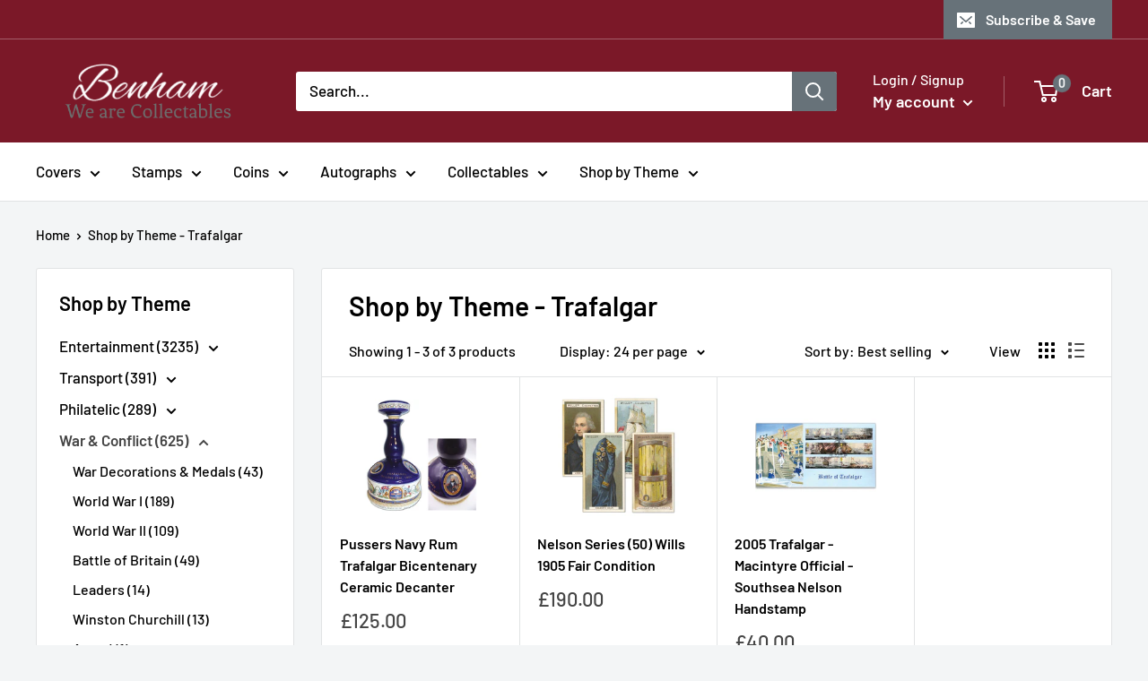

--- FILE ---
content_type: text/html; charset=utf-8
request_url: https://www.benham.co.uk/collections/shop-by-theme-trafalgar
body_size: 37735
content:
<!doctype html>

<html class="no-js" lang="en">
  <head>
    <meta charset="utf-8">
    <meta name="viewport" content="width=device-width, initial-scale=1.0, height=device-height, minimum-scale=1.0, maximum-scale=1.0">
    <meta name="theme-color" content="#454545"><title>Trafalgar Themed Collectables
</title><meta name="description" content="Shop our wide range of Trafalgar Themed Collectables. We are an independent UK retailer with over 50 years experience in the collectables business."><link rel="canonical" href="https://www.benham.co.uk/collections/shop-by-theme-trafalgar">
<meta name="google-site-verification" content="LfiJiyaXYK1Qe62vxgm53YGqYVvBM1z2FMgr98UCAPw" />
    <!-- Google Tag Manager -->
<script>(function(w,d,s,l,i){w[l]=w[l]||[];w[l].push({'gtm.start':
new Date().getTime(),event:'gtm.js'});var f=d.getElementsByTagName(s)[0],
j=d.createElement(s),dl=l!='dataLayer'?'&l='+l:'';j.async=true;j.src=
'https://www.googletagmanager.com/gtm.js?id='+i+dl;f.parentNode.insertBefore(j,f);
})(window,document,'script','dataLayer','GTM-WXLDMK2');</script>
<!-- End Google Tag Manager -->



  
<!-- Hotjar Tracking Code for Benham VF -->
<script>
    (function(h,o,t,j,a,r){
        h.hj=h.hj||function(){(h.hj.q=h.hj.q||[]).push(arguments)};
        h._hjSettings={hjid:3290441,hjsv:6};
        a=o.getElementsByTagName('head')[0];
        r=o.createElement('script');r.async=1;
        r.src=t+h._hjSettings.hjid+j+h._hjSettings.hjsv;
        a.appendChild(r);
    })(window,document,'https://static.hotjar.com/c/hotjar-','.js?sv=');
</script><link rel="shortcut icon" href="//www.benham.co.uk/cdn/shop/files/favicon_benham_96x96.png?v=1665748102" type="image/png"><link rel="preload" as="style" href="//www.benham.co.uk/cdn/shop/t/7/assets/theme.css?v=81841805615796286071665758630">
    <link rel="preload" as="script" href="//www.benham.co.uk/cdn/shop/t/7/assets/theme.js?v=4384467978994051691665663560">
    <link rel="preconnect" href="https://cdn.shopify.com">
    <link rel="preconnect" href="https://fonts.shopifycdn.com">
    <link rel="dns-prefetch" href="https://productreviews.shopifycdn.com">
    <link rel="dns-prefetch" href="https://ajax.googleapis.com">
    <link rel="dns-prefetch" href="https://maps.googleapis.com">
    <link rel="dns-prefetch" href="https://maps.gstatic.com">

    <meta property="og:type" content="website">
  <meta property="og:title" content="Shop by Theme - Trafalgar">
  <meta property="og:image" content="http://www.benham.co.uk/cdn/shop/files/CXG1184.jpg?v=1763636101">
  <meta property="og:image:secure_url" content="https://www.benham.co.uk/cdn/shop/files/CXG1184.jpg?v=1763636101">
  <meta property="og:image:width" content="1000">
  <meta property="og:image:height" content="1000"><meta property="og:description" content="Shop our wide range of Trafalgar Themed Collectables. We are an independent UK retailer with over 50 years experience in the collectables business."><meta property="og:url" content="https://www.benham.co.uk/collections/shop-by-theme-trafalgar">
<meta property="og:site_name" content="Benham VF"><meta name="twitter:card" content="summary"><meta name="twitter:title" content="Shop by Theme - Trafalgar">
  <meta name="twitter:description" content="">
  <meta name="twitter:image" content="https://www.benham.co.uk/cdn/shop/files/CXG1184_600x600_crop_center.jpg?v=1763636101">
    <link rel="preload" href="//www.benham.co.uk/cdn/fonts/barlow/barlow_n6.329f582a81f63f125e63c20a5a80ae9477df68e1.woff2" as="font" type="font/woff2" crossorigin><link rel="preload" href="//www.benham.co.uk/cdn/fonts/barlow/barlow_n5.a193a1990790eba0cc5cca569d23799830e90f07.woff2" as="font" type="font/woff2" crossorigin><style>
  @font-face {
  font-family: Barlow;
  font-weight: 600;
  font-style: normal;
  font-display: swap;
  src: url("//www.benham.co.uk/cdn/fonts/barlow/barlow_n6.329f582a81f63f125e63c20a5a80ae9477df68e1.woff2") format("woff2"),
       url("//www.benham.co.uk/cdn/fonts/barlow/barlow_n6.0163402e36247bcb8b02716880d0b39568412e9e.woff") format("woff");
}

  @font-face {
  font-family: Barlow;
  font-weight: 500;
  font-style: normal;
  font-display: swap;
  src: url("//www.benham.co.uk/cdn/fonts/barlow/barlow_n5.a193a1990790eba0cc5cca569d23799830e90f07.woff2") format("woff2"),
       url("//www.benham.co.uk/cdn/fonts/barlow/barlow_n5.ae31c82169b1dc0715609b8cc6a610b917808358.woff") format("woff");
}

@font-face {
  font-family: Barlow;
  font-weight: 600;
  font-style: normal;
  font-display: swap;
  src: url("//www.benham.co.uk/cdn/fonts/barlow/barlow_n6.329f582a81f63f125e63c20a5a80ae9477df68e1.woff2") format("woff2"),
       url("//www.benham.co.uk/cdn/fonts/barlow/barlow_n6.0163402e36247bcb8b02716880d0b39568412e9e.woff") format("woff");
}

@font-face {
  font-family: Barlow;
  font-weight: 600;
  font-style: italic;
  font-display: swap;
  src: url("//www.benham.co.uk/cdn/fonts/barlow/barlow_i6.5a22bd20fb27bad4d7674cc6e666fb9c77d813bb.woff2") format("woff2"),
       url("//www.benham.co.uk/cdn/fonts/barlow/barlow_i6.1c8787fcb59f3add01a87f21b38c7ef797e3b3a1.woff") format("woff");
}


  @font-face {
  font-family: Barlow;
  font-weight: 700;
  font-style: normal;
  font-display: swap;
  src: url("//www.benham.co.uk/cdn/fonts/barlow/barlow_n7.691d1d11f150e857dcbc1c10ef03d825bc378d81.woff2") format("woff2"),
       url("//www.benham.co.uk/cdn/fonts/barlow/barlow_n7.4fdbb1cb7da0e2c2f88492243ffa2b4f91924840.woff") format("woff");
}

  @font-face {
  font-family: Barlow;
  font-weight: 500;
  font-style: italic;
  font-display: swap;
  src: url("//www.benham.co.uk/cdn/fonts/barlow/barlow_i5.714d58286997b65cd479af615cfa9bb0a117a573.woff2") format("woff2"),
       url("//www.benham.co.uk/cdn/fonts/barlow/barlow_i5.0120f77e6447d3b5df4bbec8ad8c2d029d87fb21.woff") format("woff");
}

  @font-face {
  font-family: Barlow;
  font-weight: 700;
  font-style: italic;
  font-display: swap;
  src: url("//www.benham.co.uk/cdn/fonts/barlow/barlow_i7.50e19d6cc2ba5146fa437a5a7443c76d5d730103.woff2") format("woff2"),
       url("//www.benham.co.uk/cdn/fonts/barlow/barlow_i7.47e9f98f1b094d912e6fd631cc3fe93d9f40964f.woff") format("woff");
}


  :root {
    --default-text-font-size : 15px;
    --base-text-font-size    : 17px;
    --heading-font-family    : Barlow, sans-serif;
    --heading-font-weight    : 600;
    --heading-font-style     : normal;
    --text-font-family       : Barlow, sans-serif;
    --text-font-weight       : 500;
    --text-font-style        : normal;
    --text-font-bolder-weight: 600;
    --text-link-decoration   : underline;

    --text-color               : #000000;
    --text-color-rgb           : 0, 0, 0;
    --heading-color            : #000000;
    --border-color             : #e1e3e4;
    --border-color-rgb         : 225, 227, 228;
    --form-border-color        : #d4d6d8;
    --accent-color             : #454545;
    --accent-color-rgb         : 69, 69, 69;
    --link-color               : #000000;
    --link-color-hover         : #000000;
    --background               : #f3f5f6;
    --secondary-background     : #ffffff;
    --secondary-background-rgb : 255, 255, 255;
    --accent-background        : rgba(69, 69, 69, 0.08);

    --input-background: #ffffff;

    --error-color       : #ff0000;
    --error-background  : rgba(255, 0, 0, 0.07);
    --success-color     : #00aa00;
    --success-background: rgba(0, 170, 0, 0.11);

    --primary-button-background      : #000000;
    --primary-button-background-rgb  : 0, 0, 0;
    --primary-button-text-color      : #ffffff;
    --secondary-button-background    : #7b1828;
    --secondary-button-background-rgb: 123, 24, 40;
    --secondary-button-text-color    : #ffffff;

    --header-background      : #7b1828;
    --header-text-color      : #ffffff;
    --header-light-text-color: #ffffff;
    --header-border-color    : rgba(255, 255, 255, 0.3);
    --header-accent-color    : #677279;

    --footer-background-color:    #f3f5f6;
    --footer-heading-text-color:  #000000;
    --footer-body-text-color:     #677279;
    --footer-body-text-color-rgb: 103, 114, 121;
    --footer-accent-color:        #000000;
    --footer-accent-color-rgb:    0, 0, 0;
    --footer-border:              1px solid var(--border-color);
    
    --flickity-arrow-color: #abb1b4;--product-on-sale-accent           : #ee0000;
    --product-on-sale-accent-rgb       : 238, 0, 0;
    --product-on-sale-color            : #ffffff;
    --product-in-stock-color           : #008a00;
    --product-low-stock-color          : #ee0000;
    --product-sold-out-color           : #8a9297;
    --product-custom-label-1-background: #008a00;
    --product-custom-label-1-color     : #ffffff;
    --product-custom-label-2-background: #00a500;
    --product-custom-label-2-color     : #ffffff;
    --product-review-star-color        : #ffbd00;

    --mobile-container-gutter : 20px;
    --desktop-container-gutter: 40px;

    /* Shopify related variables */
    --payment-terms-background-color: #f3f5f6;
  }
</style>

<script>
  // IE11 does not have support for CSS variables, so we have to polyfill them
  if (!(((window || {}).CSS || {}).supports && window.CSS.supports('(--a: 0)'))) {
    const script = document.createElement('script');
    script.type = 'text/javascript';
    script.src = 'https://cdn.jsdelivr.net/npm/css-vars-ponyfill@2';
    script.onload = function() {
      cssVars({});
    };

    document.getElementsByTagName('head')[0].appendChild(script);
  }
</script>


    <script>window.performance && window.performance.mark && window.performance.mark('shopify.content_for_header.start');</script><meta id="shopify-digital-wallet" name="shopify-digital-wallet" content="/58838286532/digital_wallets/dialog">
<meta name="shopify-checkout-api-token" content="113c0fed404e75d6ca7904b7d87c702e">
<link rel="alternate" type="application/atom+xml" title="Feed" href="/collections/shop-by-theme-trafalgar.atom" />
<link rel="alternate" type="application/json+oembed" href="https://www.benham.co.uk/collections/shop-by-theme-trafalgar.oembed">
<script async="async" src="/checkouts/internal/preloads.js?locale=en-GB"></script>
<link rel="preconnect" href="https://shop.app" crossorigin="anonymous">
<script async="async" src="https://shop.app/checkouts/internal/preloads.js?locale=en-GB&shop_id=58838286532" crossorigin="anonymous"></script>
<script id="apple-pay-shop-capabilities" type="application/json">{"shopId":58838286532,"countryCode":"GB","currencyCode":"GBP","merchantCapabilities":["supports3DS"],"merchantId":"gid:\/\/shopify\/Shop\/58838286532","merchantName":"Benham VF","requiredBillingContactFields":["postalAddress","email"],"requiredShippingContactFields":["postalAddress","email"],"shippingType":"shipping","supportedNetworks":["visa","maestro","masterCard","amex"],"total":{"type":"pending","label":"Benham VF","amount":"1.00"},"shopifyPaymentsEnabled":true,"supportsSubscriptions":true}</script>
<script id="shopify-features" type="application/json">{"accessToken":"113c0fed404e75d6ca7904b7d87c702e","betas":["rich-media-storefront-analytics"],"domain":"www.benham.co.uk","predictiveSearch":true,"shopId":58838286532,"locale":"en"}</script>
<script>var Shopify = Shopify || {};
Shopify.shop = "benham-vf.myshopify.com";
Shopify.locale = "en";
Shopify.currency = {"active":"GBP","rate":"1.0"};
Shopify.country = "GB";
Shopify.theme = {"name":"Warehouse","id":130840428740,"schema_name":"Warehouse","schema_version":"2.8.4","theme_store_id":871,"role":"main"};
Shopify.theme.handle = "null";
Shopify.theme.style = {"id":null,"handle":null};
Shopify.cdnHost = "www.benham.co.uk/cdn";
Shopify.routes = Shopify.routes || {};
Shopify.routes.root = "/";</script>
<script type="module">!function(o){(o.Shopify=o.Shopify||{}).modules=!0}(window);</script>
<script>!function(o){function n(){var o=[];function n(){o.push(Array.prototype.slice.apply(arguments))}return n.q=o,n}var t=o.Shopify=o.Shopify||{};t.loadFeatures=n(),t.autoloadFeatures=n()}(window);</script>
<script>
  window.ShopifyPay = window.ShopifyPay || {};
  window.ShopifyPay.apiHost = "shop.app\/pay";
  window.ShopifyPay.redirectState = null;
</script>
<script id="shop-js-analytics" type="application/json">{"pageType":"collection"}</script>
<script defer="defer" async type="module" src="//www.benham.co.uk/cdn/shopifycloud/shop-js/modules/v2/client.init-shop-cart-sync_BdyHc3Nr.en.esm.js"></script>
<script defer="defer" async type="module" src="//www.benham.co.uk/cdn/shopifycloud/shop-js/modules/v2/chunk.common_Daul8nwZ.esm.js"></script>
<script type="module">
  await import("//www.benham.co.uk/cdn/shopifycloud/shop-js/modules/v2/client.init-shop-cart-sync_BdyHc3Nr.en.esm.js");
await import("//www.benham.co.uk/cdn/shopifycloud/shop-js/modules/v2/chunk.common_Daul8nwZ.esm.js");

  window.Shopify.SignInWithShop?.initShopCartSync?.({"fedCMEnabled":true,"windoidEnabled":true});

</script>
<script>
  window.Shopify = window.Shopify || {};
  if (!window.Shopify.featureAssets) window.Shopify.featureAssets = {};
  window.Shopify.featureAssets['shop-js'] = {"shop-cart-sync":["modules/v2/client.shop-cart-sync_QYOiDySF.en.esm.js","modules/v2/chunk.common_Daul8nwZ.esm.js"],"init-fed-cm":["modules/v2/client.init-fed-cm_DchLp9rc.en.esm.js","modules/v2/chunk.common_Daul8nwZ.esm.js"],"shop-button":["modules/v2/client.shop-button_OV7bAJc5.en.esm.js","modules/v2/chunk.common_Daul8nwZ.esm.js"],"init-windoid":["modules/v2/client.init-windoid_DwxFKQ8e.en.esm.js","modules/v2/chunk.common_Daul8nwZ.esm.js"],"shop-cash-offers":["modules/v2/client.shop-cash-offers_DWtL6Bq3.en.esm.js","modules/v2/chunk.common_Daul8nwZ.esm.js","modules/v2/chunk.modal_CQq8HTM6.esm.js"],"shop-toast-manager":["modules/v2/client.shop-toast-manager_CX9r1SjA.en.esm.js","modules/v2/chunk.common_Daul8nwZ.esm.js"],"init-shop-email-lookup-coordinator":["modules/v2/client.init-shop-email-lookup-coordinator_UhKnw74l.en.esm.js","modules/v2/chunk.common_Daul8nwZ.esm.js"],"pay-button":["modules/v2/client.pay-button_DzxNnLDY.en.esm.js","modules/v2/chunk.common_Daul8nwZ.esm.js"],"avatar":["modules/v2/client.avatar_BTnouDA3.en.esm.js"],"init-shop-cart-sync":["modules/v2/client.init-shop-cart-sync_BdyHc3Nr.en.esm.js","modules/v2/chunk.common_Daul8nwZ.esm.js"],"shop-login-button":["modules/v2/client.shop-login-button_D8B466_1.en.esm.js","modules/v2/chunk.common_Daul8nwZ.esm.js","modules/v2/chunk.modal_CQq8HTM6.esm.js"],"init-customer-accounts-sign-up":["modules/v2/client.init-customer-accounts-sign-up_C8fpPm4i.en.esm.js","modules/v2/client.shop-login-button_D8B466_1.en.esm.js","modules/v2/chunk.common_Daul8nwZ.esm.js","modules/v2/chunk.modal_CQq8HTM6.esm.js"],"init-shop-for-new-customer-accounts":["modules/v2/client.init-shop-for-new-customer-accounts_CVTO0Ztu.en.esm.js","modules/v2/client.shop-login-button_D8B466_1.en.esm.js","modules/v2/chunk.common_Daul8nwZ.esm.js","modules/v2/chunk.modal_CQq8HTM6.esm.js"],"init-customer-accounts":["modules/v2/client.init-customer-accounts_dRgKMfrE.en.esm.js","modules/v2/client.shop-login-button_D8B466_1.en.esm.js","modules/v2/chunk.common_Daul8nwZ.esm.js","modules/v2/chunk.modal_CQq8HTM6.esm.js"],"shop-follow-button":["modules/v2/client.shop-follow-button_CkZpjEct.en.esm.js","modules/v2/chunk.common_Daul8nwZ.esm.js","modules/v2/chunk.modal_CQq8HTM6.esm.js"],"lead-capture":["modules/v2/client.lead-capture_BntHBhfp.en.esm.js","modules/v2/chunk.common_Daul8nwZ.esm.js","modules/v2/chunk.modal_CQq8HTM6.esm.js"],"checkout-modal":["modules/v2/client.checkout-modal_CfxcYbTm.en.esm.js","modules/v2/chunk.common_Daul8nwZ.esm.js","modules/v2/chunk.modal_CQq8HTM6.esm.js"],"shop-login":["modules/v2/client.shop-login_Da4GZ2H6.en.esm.js","modules/v2/chunk.common_Daul8nwZ.esm.js","modules/v2/chunk.modal_CQq8HTM6.esm.js"],"payment-terms":["modules/v2/client.payment-terms_MV4M3zvL.en.esm.js","modules/v2/chunk.common_Daul8nwZ.esm.js","modules/v2/chunk.modal_CQq8HTM6.esm.js"]};
</script>
<script>(function() {
  var isLoaded = false;
  function asyncLoad() {
    if (isLoaded) return;
    isLoaded = true;
    var urls = ["https:\/\/chimpstatic.com\/mcjs-connected\/js\/users\/b1c301fbc60963a2a69c5357b\/c0086fc5013c463f24d253061.js?shop=benham-vf.myshopify.com"];
    for (var i = 0; i < urls.length; i++) {
      var s = document.createElement('script');
      s.type = 'text/javascript';
      s.async = true;
      s.src = urls[i];
      var x = document.getElementsByTagName('script')[0];
      x.parentNode.insertBefore(s, x);
    }
  };
  if(window.attachEvent) {
    window.attachEvent('onload', asyncLoad);
  } else {
    window.addEventListener('load', asyncLoad, false);
  }
})();</script>
<script id="__st">var __st={"a":58838286532,"offset":0,"reqid":"0b97facc-fcc4-4a48-a7eb-2488ea2c2526-1769029506","pageurl":"www.benham.co.uk\/collections\/shop-by-theme-trafalgar","u":"5536b676e0eb","p":"collection","rtyp":"collection","rid":286413553860};</script>
<script>window.ShopifyPaypalV4VisibilityTracking = true;</script>
<script id="captcha-bootstrap">!function(){'use strict';const t='contact',e='account',n='new_comment',o=[[t,t],['blogs',n],['comments',n],[t,'customer']],c=[[e,'customer_login'],[e,'guest_login'],[e,'recover_customer_password'],[e,'create_customer']],r=t=>t.map((([t,e])=>`form[action*='/${t}']:not([data-nocaptcha='true']) input[name='form_type'][value='${e}']`)).join(','),a=t=>()=>t?[...document.querySelectorAll(t)].map((t=>t.form)):[];function s(){const t=[...o],e=r(t);return a(e)}const i='password',u='form_key',d=['recaptcha-v3-token','g-recaptcha-response','h-captcha-response',i],f=()=>{try{return window.sessionStorage}catch{return}},m='__shopify_v',_=t=>t.elements[u];function p(t,e,n=!1){try{const o=window.sessionStorage,c=JSON.parse(o.getItem(e)),{data:r}=function(t){const{data:e,action:n}=t;return t[m]||n?{data:e,action:n}:{data:t,action:n}}(c);for(const[e,n]of Object.entries(r))t.elements[e]&&(t.elements[e].value=n);n&&o.removeItem(e)}catch(o){console.error('form repopulation failed',{error:o})}}const l='form_type',E='cptcha';function T(t){t.dataset[E]=!0}const w=window,h=w.document,L='Shopify',v='ce_forms',y='captcha';let A=!1;((t,e)=>{const n=(g='f06e6c50-85a8-45c8-87d0-21a2b65856fe',I='https://cdn.shopify.com/shopifycloud/storefront-forms-hcaptcha/ce_storefront_forms_captcha_hcaptcha.v1.5.2.iife.js',D={infoText:'Protected by hCaptcha',privacyText:'Privacy',termsText:'Terms'},(t,e,n)=>{const o=w[L][v],c=o.bindForm;if(c)return c(t,g,e,D).then(n);var r;o.q.push([[t,g,e,D],n]),r=I,A||(h.body.append(Object.assign(h.createElement('script'),{id:'captcha-provider',async:!0,src:r})),A=!0)});var g,I,D;w[L]=w[L]||{},w[L][v]=w[L][v]||{},w[L][v].q=[],w[L][y]=w[L][y]||{},w[L][y].protect=function(t,e){n(t,void 0,e),T(t)},Object.freeze(w[L][y]),function(t,e,n,w,h,L){const[v,y,A,g]=function(t,e,n){const i=e?o:[],u=t?c:[],d=[...i,...u],f=r(d),m=r(i),_=r(d.filter((([t,e])=>n.includes(e))));return[a(f),a(m),a(_),s()]}(w,h,L),I=t=>{const e=t.target;return e instanceof HTMLFormElement?e:e&&e.form},D=t=>v().includes(t);t.addEventListener('submit',(t=>{const e=I(t);if(!e)return;const n=D(e)&&!e.dataset.hcaptchaBound&&!e.dataset.recaptchaBound,o=_(e),c=g().includes(e)&&(!o||!o.value);(n||c)&&t.preventDefault(),c&&!n&&(function(t){try{if(!f())return;!function(t){const e=f();if(!e)return;const n=_(t);if(!n)return;const o=n.value;o&&e.removeItem(o)}(t);const e=Array.from(Array(32),(()=>Math.random().toString(36)[2])).join('');!function(t,e){_(t)||t.append(Object.assign(document.createElement('input'),{type:'hidden',name:u})),t.elements[u].value=e}(t,e),function(t,e){const n=f();if(!n)return;const o=[...t.querySelectorAll(`input[type='${i}']`)].map((({name:t})=>t)),c=[...d,...o],r={};for(const[a,s]of new FormData(t).entries())c.includes(a)||(r[a]=s);n.setItem(e,JSON.stringify({[m]:1,action:t.action,data:r}))}(t,e)}catch(e){console.error('failed to persist form',e)}}(e),e.submit())}));const S=(t,e)=>{t&&!t.dataset[E]&&(n(t,e.some((e=>e===t))),T(t))};for(const o of['focusin','change'])t.addEventListener(o,(t=>{const e=I(t);D(e)&&S(e,y())}));const B=e.get('form_key'),M=e.get(l),P=B&&M;t.addEventListener('DOMContentLoaded',(()=>{const t=y();if(P)for(const e of t)e.elements[l].value===M&&p(e,B);[...new Set([...A(),...v().filter((t=>'true'===t.dataset.shopifyCaptcha))])].forEach((e=>S(e,t)))}))}(h,new URLSearchParams(w.location.search),n,t,e,['guest_login'])})(!0,!0)}();</script>
<script integrity="sha256-4kQ18oKyAcykRKYeNunJcIwy7WH5gtpwJnB7kiuLZ1E=" data-source-attribution="shopify.loadfeatures" defer="defer" src="//www.benham.co.uk/cdn/shopifycloud/storefront/assets/storefront/load_feature-a0a9edcb.js" crossorigin="anonymous"></script>
<script crossorigin="anonymous" defer="defer" src="//www.benham.co.uk/cdn/shopifycloud/storefront/assets/shopify_pay/storefront-65b4c6d7.js?v=20250812"></script>
<script data-source-attribution="shopify.dynamic_checkout.dynamic.init">var Shopify=Shopify||{};Shopify.PaymentButton=Shopify.PaymentButton||{isStorefrontPortableWallets:!0,init:function(){window.Shopify.PaymentButton.init=function(){};var t=document.createElement("script");t.src="https://www.benham.co.uk/cdn/shopifycloud/portable-wallets/latest/portable-wallets.en.js",t.type="module",document.head.appendChild(t)}};
</script>
<script data-source-attribution="shopify.dynamic_checkout.buyer_consent">
  function portableWalletsHideBuyerConsent(e){var t=document.getElementById("shopify-buyer-consent"),n=document.getElementById("shopify-subscription-policy-button");t&&n&&(t.classList.add("hidden"),t.setAttribute("aria-hidden","true"),n.removeEventListener("click",e))}function portableWalletsShowBuyerConsent(e){var t=document.getElementById("shopify-buyer-consent"),n=document.getElementById("shopify-subscription-policy-button");t&&n&&(t.classList.remove("hidden"),t.removeAttribute("aria-hidden"),n.addEventListener("click",e))}window.Shopify?.PaymentButton&&(window.Shopify.PaymentButton.hideBuyerConsent=portableWalletsHideBuyerConsent,window.Shopify.PaymentButton.showBuyerConsent=portableWalletsShowBuyerConsent);
</script>
<script data-source-attribution="shopify.dynamic_checkout.cart.bootstrap">document.addEventListener("DOMContentLoaded",(function(){function t(){return document.querySelector("shopify-accelerated-checkout-cart, shopify-accelerated-checkout")}if(t())Shopify.PaymentButton.init();else{new MutationObserver((function(e,n){t()&&(Shopify.PaymentButton.init(),n.disconnect())})).observe(document.body,{childList:!0,subtree:!0})}}));
</script>
<link id="shopify-accelerated-checkout-styles" rel="stylesheet" media="screen" href="https://www.benham.co.uk/cdn/shopifycloud/portable-wallets/latest/accelerated-checkout-backwards-compat.css" crossorigin="anonymous">
<style id="shopify-accelerated-checkout-cart">
        #shopify-buyer-consent {
  margin-top: 1em;
  display: inline-block;
  width: 100%;
}

#shopify-buyer-consent.hidden {
  display: none;
}

#shopify-subscription-policy-button {
  background: none;
  border: none;
  padding: 0;
  text-decoration: underline;
  font-size: inherit;
  cursor: pointer;
}

#shopify-subscription-policy-button::before {
  box-shadow: none;
}

      </style>

<script>window.performance && window.performance.mark && window.performance.mark('shopify.content_for_header.end');</script>

    <link rel="stylesheet" href="//www.benham.co.uk/cdn/shop/t/7/assets/theme.css?v=81841805615796286071665758630">

    


  <script type="application/ld+json">
  {
    "@context": "https://schema.org",
    "@type": "BreadcrumbList",
  "itemListElement": [{
      "@type": "ListItem",
      "position": 1,
      "name": "Home",
      "item": "https://www.benham.co.uk"
    },{
          "@type": "ListItem",
          "position": 2,
          "name": "Shop by Theme - Trafalgar",
          "item": "https://www.benham.co.uk/collections/shop-by-theme-trafalgar"
        }]
  }
  </script>



    <script>
      // This allows to expose several variables to the global scope, to be used in scripts
      window.theme = {
        pageType: "collection",
        cartCount: 0,
        moneyFormat: "£{{amount}}",
        moneyWithCurrencyFormat: "£{{amount}} GBP",
        currencyCodeEnabled: false,
        showDiscount: true,
        discountMode: "saving",
        searchMode: "product,page",
        searchUnavailableProducts: "last",
        cartType: "drawer"
      };

      window.routes = {
        rootUrl: "\/",
        rootUrlWithoutSlash: '',
        cartUrl: "\/cart",
        cartAddUrl: "\/cart\/add",
        cartChangeUrl: "\/cart\/change",
        searchUrl: "\/search",
        productRecommendationsUrl: "\/recommendations\/products"
      };

      window.languages = {
        productRegularPrice: "Regular price",
        productSalePrice: "Sale price",
        collectionOnSaleLabel: "Save {{savings}}",
        productFormUnavailable: "Unavailable",
        productFormAddToCart: "Add to cart",
        productFormPreOrder: "Pre-order",
        productFormSoldOut: "Sold out",
        productAdded: "Product has been added to your cart",
        productAddedShort: "Added!",
        shippingEstimatorNoResults: "No shipping could be found for your address.",
        shippingEstimatorOneResult: "There is one shipping rate for your address:",
        shippingEstimatorMultipleResults: "There are {{count}} shipping rates for your address:",
        shippingEstimatorErrors: "There are some errors:"
      };

      window.lazySizesConfig = {
        loadHidden: false,
        hFac: 0.8,
        expFactor: 3,
        customMedia: {
          '--phone': '(max-width: 640px)',
          '--tablet': '(min-width: 641px) and (max-width: 1023px)',
          '--lap': '(min-width: 1024px)'
        }
      };

      document.documentElement.className = document.documentElement.className.replace('no-js', 'js');
    </script><script src="//www.benham.co.uk/cdn/shop/t/7/assets/theme.js?v=4384467978994051691665663560" defer></script>
    <script src="//www.benham.co.uk/cdn/shop/t/7/assets/custom.js?v=102476495355921946141665663560" defer></script><script>
        (function () {
          window.onpageshow = function() {
            // We force re-freshing the cart content onpageshow, as most browsers will serve a cache copy when hitting the
            // back button, which cause staled data
            document.documentElement.dispatchEvent(new CustomEvent('cart:refresh', {
              bubbles: true,
              detail: {scrollToTop: false}
            }));
          };
        })();
      </script><link href="https://monorail-edge.shopifysvc.com" rel="dns-prefetch">
<script>(function(){if ("sendBeacon" in navigator && "performance" in window) {try {var session_token_from_headers = performance.getEntriesByType('navigation')[0].serverTiming.find(x => x.name == '_s').description;} catch {var session_token_from_headers = undefined;}var session_cookie_matches = document.cookie.match(/_shopify_s=([^;]*)/);var session_token_from_cookie = session_cookie_matches && session_cookie_matches.length === 2 ? session_cookie_matches[1] : "";var session_token = session_token_from_headers || session_token_from_cookie || "";function handle_abandonment_event(e) {var entries = performance.getEntries().filter(function(entry) {return /monorail-edge.shopifysvc.com/.test(entry.name);});if (!window.abandonment_tracked && entries.length === 0) {window.abandonment_tracked = true;var currentMs = Date.now();var navigation_start = performance.timing.navigationStart;var payload = {shop_id: 58838286532,url: window.location.href,navigation_start,duration: currentMs - navigation_start,session_token,page_type: "collection"};window.navigator.sendBeacon("https://monorail-edge.shopifysvc.com/v1/produce", JSON.stringify({schema_id: "online_store_buyer_site_abandonment/1.1",payload: payload,metadata: {event_created_at_ms: currentMs,event_sent_at_ms: currentMs}}));}}window.addEventListener('pagehide', handle_abandonment_event);}}());</script>
<script id="web-pixels-manager-setup">(function e(e,d,r,n,o){if(void 0===o&&(o={}),!Boolean(null===(a=null===(i=window.Shopify)||void 0===i?void 0:i.analytics)||void 0===a?void 0:a.replayQueue)){var i,a;window.Shopify=window.Shopify||{};var t=window.Shopify;t.analytics=t.analytics||{};var s=t.analytics;s.replayQueue=[],s.publish=function(e,d,r){return s.replayQueue.push([e,d,r]),!0};try{self.performance.mark("wpm:start")}catch(e){}var l=function(){var e={modern:/Edge?\/(1{2}[4-9]|1[2-9]\d|[2-9]\d{2}|\d{4,})\.\d+(\.\d+|)|Firefox\/(1{2}[4-9]|1[2-9]\d|[2-9]\d{2}|\d{4,})\.\d+(\.\d+|)|Chrom(ium|e)\/(9{2}|\d{3,})\.\d+(\.\d+|)|(Maci|X1{2}).+ Version\/(15\.\d+|(1[6-9]|[2-9]\d|\d{3,})\.\d+)([,.]\d+|)( \(\w+\)|)( Mobile\/\w+|) Safari\/|Chrome.+OPR\/(9{2}|\d{3,})\.\d+\.\d+|(CPU[ +]OS|iPhone[ +]OS|CPU[ +]iPhone|CPU IPhone OS|CPU iPad OS)[ +]+(15[._]\d+|(1[6-9]|[2-9]\d|\d{3,})[._]\d+)([._]\d+|)|Android:?[ /-](13[3-9]|1[4-9]\d|[2-9]\d{2}|\d{4,})(\.\d+|)(\.\d+|)|Android.+Firefox\/(13[5-9]|1[4-9]\d|[2-9]\d{2}|\d{4,})\.\d+(\.\d+|)|Android.+Chrom(ium|e)\/(13[3-9]|1[4-9]\d|[2-9]\d{2}|\d{4,})\.\d+(\.\d+|)|SamsungBrowser\/([2-9]\d|\d{3,})\.\d+/,legacy:/Edge?\/(1[6-9]|[2-9]\d|\d{3,})\.\d+(\.\d+|)|Firefox\/(5[4-9]|[6-9]\d|\d{3,})\.\d+(\.\d+|)|Chrom(ium|e)\/(5[1-9]|[6-9]\d|\d{3,})\.\d+(\.\d+|)([\d.]+$|.*Safari\/(?![\d.]+ Edge\/[\d.]+$))|(Maci|X1{2}).+ Version\/(10\.\d+|(1[1-9]|[2-9]\d|\d{3,})\.\d+)([,.]\d+|)( \(\w+\)|)( Mobile\/\w+|) Safari\/|Chrome.+OPR\/(3[89]|[4-9]\d|\d{3,})\.\d+\.\d+|(CPU[ +]OS|iPhone[ +]OS|CPU[ +]iPhone|CPU IPhone OS|CPU iPad OS)[ +]+(10[._]\d+|(1[1-9]|[2-9]\d|\d{3,})[._]\d+)([._]\d+|)|Android:?[ /-](13[3-9]|1[4-9]\d|[2-9]\d{2}|\d{4,})(\.\d+|)(\.\d+|)|Mobile Safari.+OPR\/([89]\d|\d{3,})\.\d+\.\d+|Android.+Firefox\/(13[5-9]|1[4-9]\d|[2-9]\d{2}|\d{4,})\.\d+(\.\d+|)|Android.+Chrom(ium|e)\/(13[3-9]|1[4-9]\d|[2-9]\d{2}|\d{4,})\.\d+(\.\d+|)|Android.+(UC? ?Browser|UCWEB|U3)[ /]?(15\.([5-9]|\d{2,})|(1[6-9]|[2-9]\d|\d{3,})\.\d+)\.\d+|SamsungBrowser\/(5\.\d+|([6-9]|\d{2,})\.\d+)|Android.+MQ{2}Browser\/(14(\.(9|\d{2,})|)|(1[5-9]|[2-9]\d|\d{3,})(\.\d+|))(\.\d+|)|K[Aa][Ii]OS\/(3\.\d+|([4-9]|\d{2,})\.\d+)(\.\d+|)/},d=e.modern,r=e.legacy,n=navigator.userAgent;return n.match(d)?"modern":n.match(r)?"legacy":"unknown"}(),u="modern"===l?"modern":"legacy",c=(null!=n?n:{modern:"",legacy:""})[u],f=function(e){return[e.baseUrl,"/wpm","/b",e.hashVersion,"modern"===e.buildTarget?"m":"l",".js"].join("")}({baseUrl:d,hashVersion:r,buildTarget:u}),m=function(e){var d=e.version,r=e.bundleTarget,n=e.surface,o=e.pageUrl,i=e.monorailEndpoint;return{emit:function(e){var a=e.status,t=e.errorMsg,s=(new Date).getTime(),l=JSON.stringify({metadata:{event_sent_at_ms:s},events:[{schema_id:"web_pixels_manager_load/3.1",payload:{version:d,bundle_target:r,page_url:o,status:a,surface:n,error_msg:t},metadata:{event_created_at_ms:s}}]});if(!i)return console&&console.warn&&console.warn("[Web Pixels Manager] No Monorail endpoint provided, skipping logging."),!1;try{return self.navigator.sendBeacon.bind(self.navigator)(i,l)}catch(e){}var u=new XMLHttpRequest;try{return u.open("POST",i,!0),u.setRequestHeader("Content-Type","text/plain"),u.send(l),!0}catch(e){return console&&console.warn&&console.warn("[Web Pixels Manager] Got an unhandled error while logging to Monorail."),!1}}}}({version:r,bundleTarget:l,surface:e.surface,pageUrl:self.location.href,monorailEndpoint:e.monorailEndpoint});try{o.browserTarget=l,function(e){var d=e.src,r=e.async,n=void 0===r||r,o=e.onload,i=e.onerror,a=e.sri,t=e.scriptDataAttributes,s=void 0===t?{}:t,l=document.createElement("script"),u=document.querySelector("head"),c=document.querySelector("body");if(l.async=n,l.src=d,a&&(l.integrity=a,l.crossOrigin="anonymous"),s)for(var f in s)if(Object.prototype.hasOwnProperty.call(s,f))try{l.dataset[f]=s[f]}catch(e){}if(o&&l.addEventListener("load",o),i&&l.addEventListener("error",i),u)u.appendChild(l);else{if(!c)throw new Error("Did not find a head or body element to append the script");c.appendChild(l)}}({src:f,async:!0,onload:function(){if(!function(){var e,d;return Boolean(null===(d=null===(e=window.Shopify)||void 0===e?void 0:e.analytics)||void 0===d?void 0:d.initialized)}()){var d=window.webPixelsManager.init(e)||void 0;if(d){var r=window.Shopify.analytics;r.replayQueue.forEach((function(e){var r=e[0],n=e[1],o=e[2];d.publishCustomEvent(r,n,o)})),r.replayQueue=[],r.publish=d.publishCustomEvent,r.visitor=d.visitor,r.initialized=!0}}},onerror:function(){return m.emit({status:"failed",errorMsg:"".concat(f," has failed to load")})},sri:function(e){var d=/^sha384-[A-Za-z0-9+/=]+$/;return"string"==typeof e&&d.test(e)}(c)?c:"",scriptDataAttributes:o}),m.emit({status:"loading"})}catch(e){m.emit({status:"failed",errorMsg:(null==e?void 0:e.message)||"Unknown error"})}}})({shopId: 58838286532,storefrontBaseUrl: "https://www.benham.co.uk",extensionsBaseUrl: "https://extensions.shopifycdn.com/cdn/shopifycloud/web-pixels-manager",monorailEndpoint: "https://monorail-edge.shopifysvc.com/unstable/produce_batch",surface: "storefront-renderer",enabledBetaFlags: ["2dca8a86"],webPixelsConfigList: [{"id":"546865348","configuration":"{\"config\":\"{\\\"pixel_id\\\":\\\"G-16FZT7F5DZ\\\",\\\"gtag_events\\\":[{\\\"type\\\":\\\"purchase\\\",\\\"action_label\\\":\\\"G-16FZT7F5DZ\\\"},{\\\"type\\\":\\\"page_view\\\",\\\"action_label\\\":\\\"G-16FZT7F5DZ\\\"},{\\\"type\\\":\\\"view_item\\\",\\\"action_label\\\":\\\"G-16FZT7F5DZ\\\"},{\\\"type\\\":\\\"search\\\",\\\"action_label\\\":\\\"G-16FZT7F5DZ\\\"},{\\\"type\\\":\\\"add_to_cart\\\",\\\"action_label\\\":\\\"G-16FZT7F5DZ\\\"},{\\\"type\\\":\\\"begin_checkout\\\",\\\"action_label\\\":\\\"G-16FZT7F5DZ\\\"},{\\\"type\\\":\\\"add_payment_info\\\",\\\"action_label\\\":\\\"G-16FZT7F5DZ\\\"}],\\\"enable_monitoring_mode\\\":false}\"}","eventPayloadVersion":"v1","runtimeContext":"OPEN","scriptVersion":"b2a88bafab3e21179ed38636efcd8a93","type":"APP","apiClientId":1780363,"privacyPurposes":[],"dataSharingAdjustments":{"protectedCustomerApprovalScopes":["read_customer_address","read_customer_email","read_customer_name","read_customer_personal_data","read_customer_phone"]}},{"id":"shopify-app-pixel","configuration":"{}","eventPayloadVersion":"v1","runtimeContext":"STRICT","scriptVersion":"0450","apiClientId":"shopify-pixel","type":"APP","privacyPurposes":["ANALYTICS","MARKETING"]},{"id":"shopify-custom-pixel","eventPayloadVersion":"v1","runtimeContext":"LAX","scriptVersion":"0450","apiClientId":"shopify-pixel","type":"CUSTOM","privacyPurposes":["ANALYTICS","MARKETING"]}],isMerchantRequest: false,initData: {"shop":{"name":"Benham VF","paymentSettings":{"currencyCode":"GBP"},"myshopifyDomain":"benham-vf.myshopify.com","countryCode":"GB","storefrontUrl":"https:\/\/www.benham.co.uk"},"customer":null,"cart":null,"checkout":null,"productVariants":[],"purchasingCompany":null},},"https://www.benham.co.uk/cdn","fcfee988w5aeb613cpc8e4bc33m6693e112",{"modern":"","legacy":""},{"shopId":"58838286532","storefrontBaseUrl":"https:\/\/www.benham.co.uk","extensionBaseUrl":"https:\/\/extensions.shopifycdn.com\/cdn\/shopifycloud\/web-pixels-manager","surface":"storefront-renderer","enabledBetaFlags":"[\"2dca8a86\"]","isMerchantRequest":"false","hashVersion":"fcfee988w5aeb613cpc8e4bc33m6693e112","publish":"custom","events":"[[\"page_viewed\",{}],[\"collection_viewed\",{\"collection\":{\"id\":\"286413553860\",\"title\":\"Shop by Theme - Trafalgar\",\"productVariants\":[{\"price\":{\"amount\":125.0,\"currencyCode\":\"GBP\"},\"product\":{\"title\":\"Pussers Navy Rum Trafalgar Bicentenary Ceramic Decanter\",\"vendor\":\"Benham VF\",\"id\":\"15679329370494\",\"untranslatedTitle\":\"Pussers Navy Rum Trafalgar Bicentenary Ceramic Decanter\",\"url\":\"\/products\/pussers-navy-rum-trafalgar-bicentenary-ceramic-decanter\",\"type\":\"\"},\"id\":\"56594918539646\",\"image\":{\"src\":\"\/\/www.benham.co.uk\/cdn\/shop\/files\/CXG1184.jpg?v=1763636101\"},\"sku\":\"CXG1184\",\"title\":\"Default Title\",\"untranslatedTitle\":\"Default Title\"},{\"price\":{\"amount\":190.0,\"currencyCode\":\"GBP\"},\"product\":{\"title\":\"Nelson Series (50) Wills 1905 Fair Condition\",\"vendor\":\"Benham VF\",\"id\":\"14963944685950\",\"untranslatedTitle\":\"Nelson Series (50) Wills 1905 Fair Condition\",\"url\":\"\/products\/nelson-series-50-wills-1905-fair-condition_4wil19051b\",\"type\":\"\"},\"id\":\"55227697955198\",\"image\":{\"src\":\"\/\/www.benham.co.uk\/cdn\/shop\/files\/4WIL19051B.jpg?v=1740130601\"},\"sku\":\"4WIL19051B\",\"title\":\"Default Title\",\"untranslatedTitle\":\"Default Title\"},{\"price\":{\"amount\":40.0,\"currencyCode\":\"GBP\"},\"product\":{\"title\":\"2005 Trafalgar - Macintyre Official - Southsea Nelson Handstamp\",\"vendor\":\"Benham VF\",\"id\":\"7253611806916\",\"untranslatedTitle\":\"2005 Trafalgar - Macintyre Official - Southsea Nelson Handstamp\",\"url\":\"\/products\/2005-trafalgar-macintyre-official-southsea-nelson-handstamp-tx0510b\",\"type\":\"\"},\"id\":\"41853982605508\",\"image\":{\"src\":\"\/\/www.benham.co.uk\/cdn\/shop\/products\/TX0510B.jpg?v=1664794903\"},\"sku\":\"TX0510B\",\"title\":\"Default Title\",\"untranslatedTitle\":\"Default Title\"}]}}]]"});</script><script>
  window.ShopifyAnalytics = window.ShopifyAnalytics || {};
  window.ShopifyAnalytics.meta = window.ShopifyAnalytics.meta || {};
  window.ShopifyAnalytics.meta.currency = 'GBP';
  var meta = {"products":[{"id":15679329370494,"gid":"gid:\/\/shopify\/Product\/15679329370494","vendor":"Benham VF","type":"","handle":"pussers-navy-rum-trafalgar-bicentenary-ceramic-decanter","variants":[{"id":56594918539646,"price":12500,"name":"Pussers Navy Rum Trafalgar Bicentenary Ceramic Decanter","public_title":null,"sku":"CXG1184"}],"remote":false},{"id":14963944685950,"gid":"gid:\/\/shopify\/Product\/14963944685950","vendor":"Benham VF","type":"","handle":"nelson-series-50-wills-1905-fair-condition_4wil19051b","variants":[{"id":55227697955198,"price":19000,"name":"Nelson Series (50) Wills 1905 Fair Condition","public_title":null,"sku":"4WIL19051B"}],"remote":false},{"id":7253611806916,"gid":"gid:\/\/shopify\/Product\/7253611806916","vendor":"Benham VF","type":"","handle":"2005-trafalgar-macintyre-official-southsea-nelson-handstamp-tx0510b","variants":[{"id":41853982605508,"price":4000,"name":"2005 Trafalgar - Macintyre Official - Southsea Nelson Handstamp","public_title":null,"sku":"TX0510B"}],"remote":false}],"page":{"pageType":"collection","resourceType":"collection","resourceId":286413553860,"requestId":"0b97facc-fcc4-4a48-a7eb-2488ea2c2526-1769029506"}};
  for (var attr in meta) {
    window.ShopifyAnalytics.meta[attr] = meta[attr];
  }
</script>
<script class="analytics">
  (function () {
    var customDocumentWrite = function(content) {
      var jquery = null;

      if (window.jQuery) {
        jquery = window.jQuery;
      } else if (window.Checkout && window.Checkout.$) {
        jquery = window.Checkout.$;
      }

      if (jquery) {
        jquery('body').append(content);
      }
    };

    var hasLoggedConversion = function(token) {
      if (token) {
        return document.cookie.indexOf('loggedConversion=' + token) !== -1;
      }
      return false;
    }

    var setCookieIfConversion = function(token) {
      if (token) {
        var twoMonthsFromNow = new Date(Date.now());
        twoMonthsFromNow.setMonth(twoMonthsFromNow.getMonth() + 2);

        document.cookie = 'loggedConversion=' + token + '; expires=' + twoMonthsFromNow;
      }
    }

    var trekkie = window.ShopifyAnalytics.lib = window.trekkie = window.trekkie || [];
    if (trekkie.integrations) {
      return;
    }
    trekkie.methods = [
      'identify',
      'page',
      'ready',
      'track',
      'trackForm',
      'trackLink'
    ];
    trekkie.factory = function(method) {
      return function() {
        var args = Array.prototype.slice.call(arguments);
        args.unshift(method);
        trekkie.push(args);
        return trekkie;
      };
    };
    for (var i = 0; i < trekkie.methods.length; i++) {
      var key = trekkie.methods[i];
      trekkie[key] = trekkie.factory(key);
    }
    trekkie.load = function(config) {
      trekkie.config = config || {};
      trekkie.config.initialDocumentCookie = document.cookie;
      var first = document.getElementsByTagName('script')[0];
      var script = document.createElement('script');
      script.type = 'text/javascript';
      script.onerror = function(e) {
        var scriptFallback = document.createElement('script');
        scriptFallback.type = 'text/javascript';
        scriptFallback.onerror = function(error) {
                var Monorail = {
      produce: function produce(monorailDomain, schemaId, payload) {
        var currentMs = new Date().getTime();
        var event = {
          schema_id: schemaId,
          payload: payload,
          metadata: {
            event_created_at_ms: currentMs,
            event_sent_at_ms: currentMs
          }
        };
        return Monorail.sendRequest("https://" + monorailDomain + "/v1/produce", JSON.stringify(event));
      },
      sendRequest: function sendRequest(endpointUrl, payload) {
        // Try the sendBeacon API
        if (window && window.navigator && typeof window.navigator.sendBeacon === 'function' && typeof window.Blob === 'function' && !Monorail.isIos12()) {
          var blobData = new window.Blob([payload], {
            type: 'text/plain'
          });

          if (window.navigator.sendBeacon(endpointUrl, blobData)) {
            return true;
          } // sendBeacon was not successful

        } // XHR beacon

        var xhr = new XMLHttpRequest();

        try {
          xhr.open('POST', endpointUrl);
          xhr.setRequestHeader('Content-Type', 'text/plain');
          xhr.send(payload);
        } catch (e) {
          console.log(e);
        }

        return false;
      },
      isIos12: function isIos12() {
        return window.navigator.userAgent.lastIndexOf('iPhone; CPU iPhone OS 12_') !== -1 || window.navigator.userAgent.lastIndexOf('iPad; CPU OS 12_') !== -1;
      }
    };
    Monorail.produce('monorail-edge.shopifysvc.com',
      'trekkie_storefront_load_errors/1.1',
      {shop_id: 58838286532,
      theme_id: 130840428740,
      app_name: "storefront",
      context_url: window.location.href,
      source_url: "//www.benham.co.uk/cdn/s/trekkie.storefront.cd680fe47e6c39ca5d5df5f0a32d569bc48c0f27.min.js"});

        };
        scriptFallback.async = true;
        scriptFallback.src = '//www.benham.co.uk/cdn/s/trekkie.storefront.cd680fe47e6c39ca5d5df5f0a32d569bc48c0f27.min.js';
        first.parentNode.insertBefore(scriptFallback, first);
      };
      script.async = true;
      script.src = '//www.benham.co.uk/cdn/s/trekkie.storefront.cd680fe47e6c39ca5d5df5f0a32d569bc48c0f27.min.js';
      first.parentNode.insertBefore(script, first);
    };
    trekkie.load(
      {"Trekkie":{"appName":"storefront","development":false,"defaultAttributes":{"shopId":58838286532,"isMerchantRequest":null,"themeId":130840428740,"themeCityHash":"10211069425714965312","contentLanguage":"en","currency":"GBP","eventMetadataId":"ade63007-1686-4a73-b6d2-bb8af9582956"},"isServerSideCookieWritingEnabled":true,"monorailRegion":"shop_domain","enabledBetaFlags":["65f19447"]},"Session Attribution":{},"S2S":{"facebookCapiEnabled":false,"source":"trekkie-storefront-renderer","apiClientId":580111}}
    );

    var loaded = false;
    trekkie.ready(function() {
      if (loaded) return;
      loaded = true;

      window.ShopifyAnalytics.lib = window.trekkie;

      var originalDocumentWrite = document.write;
      document.write = customDocumentWrite;
      try { window.ShopifyAnalytics.merchantGoogleAnalytics.call(this); } catch(error) {};
      document.write = originalDocumentWrite;

      window.ShopifyAnalytics.lib.page(null,{"pageType":"collection","resourceType":"collection","resourceId":286413553860,"requestId":"0b97facc-fcc4-4a48-a7eb-2488ea2c2526-1769029506","shopifyEmitted":true});

      var match = window.location.pathname.match(/checkouts\/(.+)\/(thank_you|post_purchase)/)
      var token = match? match[1]: undefined;
      if (!hasLoggedConversion(token)) {
        setCookieIfConversion(token);
        window.ShopifyAnalytics.lib.track("Viewed Product Category",{"currency":"GBP","category":"Collection: shop-by-theme-trafalgar","collectionName":"shop-by-theme-trafalgar","collectionId":286413553860,"nonInteraction":true},undefined,undefined,{"shopifyEmitted":true});
      }
    });


        var eventsListenerScript = document.createElement('script');
        eventsListenerScript.async = true;
        eventsListenerScript.src = "//www.benham.co.uk/cdn/shopifycloud/storefront/assets/shop_events_listener-3da45d37.js";
        document.getElementsByTagName('head')[0].appendChild(eventsListenerScript);

})();</script>
  <script>
  if (!window.ga || (window.ga && typeof window.ga !== 'function')) {
    window.ga = function ga() {
      (window.ga.q = window.ga.q || []).push(arguments);
      if (window.Shopify && window.Shopify.analytics && typeof window.Shopify.analytics.publish === 'function') {
        window.Shopify.analytics.publish("ga_stub_called", {}, {sendTo: "google_osp_migration"});
      }
      console.error("Shopify's Google Analytics stub called with:", Array.from(arguments), "\nSee https://help.shopify.com/manual/promoting-marketing/pixels/pixel-migration#google for more information.");
    };
    if (window.Shopify && window.Shopify.analytics && typeof window.Shopify.analytics.publish === 'function') {
      window.Shopify.analytics.publish("ga_stub_initialized", {}, {sendTo: "google_osp_migration"});
    }
  }
</script>
<script
  defer
  src="https://www.benham.co.uk/cdn/shopifycloud/perf-kit/shopify-perf-kit-3.0.4.min.js"
  data-application="storefront-renderer"
  data-shop-id="58838286532"
  data-render-region="gcp-us-east1"
  data-page-type="collection"
  data-theme-instance-id="130840428740"
  data-theme-name="Warehouse"
  data-theme-version="2.8.4"
  data-monorail-region="shop_domain"
  data-resource-timing-sampling-rate="10"
  data-shs="true"
  data-shs-beacon="true"
  data-shs-export-with-fetch="true"
  data-shs-logs-sample-rate="1"
  data-shs-beacon-endpoint="https://www.benham.co.uk/api/collect"
></script>
</head>

  <body class="warehouse--v1 features--animate-zoom template-collection " data-instant-intensity="viewport"><svg class="visually-hidden">
      <linearGradient id="rating-star-gradient-half">
        <stop offset="50%" stop-color="var(--product-review-star-color)" />
        <stop offset="50%" stop-color="rgba(var(--text-color-rgb), .4)" stop-opacity="0.4" />
      </linearGradient>
    </svg>
<!-- Google Tag Manager (noscript) -->
<noscript><iframe src="https://www.googletagmanager.com/ns.html?id=GTM-WXLDMK2"
height="0" width="0" style="display:none;visibility:hidden"></iframe></noscript>
<!-- End Google Tag Manager (noscript) -->
          
    <a href="#main" class="visually-hidden skip-to-content">Skip to content</a>
    <span class="loading-bar"></span>

    <div id="shopify-section-announcement-bar" class="shopify-section"><section data-section-id="announcement-bar" data-section-type="announcement-bar" data-section-settings='{
    "showNewsletter": true
  }'><div id="announcement-bar-newsletter" class="announcement-bar__newsletter hidden-phone" aria-hidden="true">
        <div class="container">
          <div class="announcement-bar__close-container">
            <button class="announcement-bar__close" data-action="toggle-newsletter">
              <span class="visually-hidden">Close</span><svg focusable="false" class="icon icon--close " viewBox="0 0 19 19" role="presentation">
      <path d="M9.1923882 8.39339828l7.7781745-7.7781746 1.4142136 1.41421357-7.7781746 7.77817459 7.7781746 7.77817456L16.9705627 19l-7.7781745-7.7781746L1.41421356 19 0 17.5857864l7.7781746-7.77817456L0 2.02943725 1.41421356.61522369 9.1923882 8.39339828z" fill="currentColor" fill-rule="evenodd"></path>
    </svg></button>
          </div>
        </div>

        <div class="container container--extra-narrow">
          <div class="announcement-bar__newsletter-inner"><h2 class="heading h1">Newsletter</h2><div class="rte">
                <p>For new product updates and special offers subscribe to our newsletter. </p>
              </div><div class="newsletter"><form method="post" action="/contact#newsletter-announcement-bar" id="newsletter-announcement-bar" accept-charset="UTF-8" class="form newsletter__form"><input type="hidden" name="form_type" value="customer" /><input type="hidden" name="utf8" value="✓" /><input type="hidden" name="contact[tags]" value="newsletter">
                  <input type="hidden" name="contact[context]" value="announcement-bar">

                  <div class="form__input-row">
                    <div class="form__input-wrapper form__input-wrapper--labelled">
                      <input type="email" id="announcement[contact][email]" name="contact[email]" class="form__field form__field--text" autofocus required>
                      <label for="announcement[contact][email]" class="form__floating-label">Your email</label>
                    </div>

                    <button type="submit" class="form__submit button button--primary">Subscribe</button>
                  </div></form></div>
          </div>
        </div>
      </div><div class="announcement-bar">
      <div class="container">
        <div class="announcement-bar__inner"><p class="announcement-bar__content announcement-bar__content--center"></p><button type="button" class="announcement-bar__button hidden-phone" data-action="toggle-newsletter" aria-expanded="false" aria-controls="announcement-bar-newsletter"><svg focusable="false" class="icon icon--newsletter " viewBox="0 0 20 17" role="presentation">
      <path d="M19.1666667 0H.83333333C.37333333 0 0 .37995 0 .85v15.3c0 .47005.37333333.85.83333333.85H19.1666667c.46 0 .8333333-.37995.8333333-.85V.85c0-.47005-.3733333-.85-.8333333-.85zM7.20975004 10.8719018L5.3023283 12.7794369c-.14877889.1487878-.34409888.2235631-.53941886.2235631-.19531999 0-.39063998-.0747753-.53941887-.2235631-.29832076-.2983385-.29832076-.7805633 0-1.0789018L6.1309123 9.793l1.07883774 1.0789018zm8.56950946 1.9075351c-.1487789.1487878-.3440989.2235631-.5394189.2235631-.19532 0-.39064-.0747753-.5394189-.2235631L12.793 10.8719018 13.8718377 9.793l1.9074218 1.9075351c.2983207.2983385.2983207.7805633 0 1.0789018zm.9639048-7.45186267l-6.1248086 5.44429317c-.1706197.1516625-.3946127.2278826-.6186057.2278826-.223993 0-.447986-.0762201-.61860567-.2278826l-6.1248086-5.44429317c-.34211431-.30410267-.34211431-.79564457 0-1.09974723.34211431-.30410267.89509703-.30410267 1.23721134 0L9.99975 9.1222466l5.5062029-4.8944196c.3421143-.30410267.8950971-.30410267 1.2372114 0 .3421143.30410266.3421143.79564456 0 1.09974723z" fill="currentColor"></path>
    </svg>Subscribe &amp; Save</button></div>
      </div>
    </div>
  </section>

  <style>
    .announcement-bar {
      background: #7b1828;
      color: #ffffff;
    }
  </style>

  <script>document.documentElement.style.setProperty('--announcement-bar-button-width', document.querySelector('.announcement-bar__button').clientWidth + 'px');document.documentElement.style.setProperty('--announcement-bar-height', document.getElementById('shopify-section-announcement-bar').clientHeight + 'px');
  </script></div>
<div id="shopify-section-popups" class="shopify-section"><div data-section-id="popups" data-section-type="popups"></div>

</div>
<div id="shopify-section-header" class="shopify-section shopify-section__header"><section data-section-id="header" data-section-type="header" data-section-settings='{
  "navigationLayout": "inline",
  "desktopOpenTrigger": "hover",
  "useStickyHeader": true
}'>
  <header class="header header--inline " role="banner">
    <div class="container">
      <div class="header__inner"><nav class="header__mobile-nav hidden-lap-and-up">
            <button class="header__mobile-nav-toggle icon-state touch-area" data-action="toggle-menu" aria-expanded="false" aria-haspopup="true" aria-controls="mobile-menu" aria-label="Open menu">
              <span class="icon-state__primary"><svg focusable="false" class="icon icon--hamburger-mobile " viewBox="0 0 20 16" role="presentation">
      <path d="M0 14h20v2H0v-2zM0 0h20v2H0V0zm0 7h20v2H0V7z" fill="currentColor" fill-rule="evenodd"></path>
    </svg></span>
              <span class="icon-state__secondary"><svg focusable="false" class="icon icon--close " viewBox="0 0 19 19" role="presentation">
      <path d="M9.1923882 8.39339828l7.7781745-7.7781746 1.4142136 1.41421357-7.7781746 7.77817459 7.7781746 7.77817456L16.9705627 19l-7.7781745-7.7781746L1.41421356 19 0 17.5857864l7.7781746-7.77817456L0 2.02943725 1.41421356.61522369 9.1923882 8.39339828z" fill="currentColor" fill-rule="evenodd"></path>
    </svg></span>
            </button><div id="mobile-menu" class="mobile-menu" aria-hidden="true"><svg focusable="false" class="icon icon--nav-triangle-borderless " viewBox="0 0 20 9" role="presentation">
      <path d="M.47108938 9c.2694725-.26871321.57077721-.56867841.90388257-.89986354C3.12384116 6.36134886 5.74788116 3.76338565 9.2467995.30653888c.4145057-.4095171 1.0844277-.40860098 1.4977971.00205122L19.4935156 9H.47108938z" fill="#ffffff"></path>
    </svg><div class="mobile-menu__inner">
    <div class="mobile-menu__panel">
      <div class="mobile-menu__section">
        <ul class="mobile-menu__nav" data-type="menu" role="list"><li class="mobile-menu__nav-item"><button class="mobile-menu__nav-link" data-type="menuitem" aria-haspopup="true" aria-expanded="false" aria-controls="mobile-panel-0" data-action="open-panel">Covers<svg focusable="false" class="icon icon--arrow-right " viewBox="0 0 8 12" role="presentation">
      <path stroke="currentColor" stroke-width="2" d="M2 2l4 4-4 4" fill="none" stroke-linecap="square"></path>
    </svg></button></li><li class="mobile-menu__nav-item"><button class="mobile-menu__nav-link" data-type="menuitem" aria-haspopup="true" aria-expanded="false" aria-controls="mobile-panel-1" data-action="open-panel">Stamps<svg focusable="false" class="icon icon--arrow-right " viewBox="0 0 8 12" role="presentation">
      <path stroke="currentColor" stroke-width="2" d="M2 2l4 4-4 4" fill="none" stroke-linecap="square"></path>
    </svg></button></li><li class="mobile-menu__nav-item"><button class="mobile-menu__nav-link" data-type="menuitem" aria-haspopup="true" aria-expanded="false" aria-controls="mobile-panel-2" data-action="open-panel">Coins<svg focusable="false" class="icon icon--arrow-right " viewBox="0 0 8 12" role="presentation">
      <path stroke="currentColor" stroke-width="2" d="M2 2l4 4-4 4" fill="none" stroke-linecap="square"></path>
    </svg></button></li><li class="mobile-menu__nav-item"><button class="mobile-menu__nav-link" data-type="menuitem" aria-haspopup="true" aria-expanded="false" aria-controls="mobile-panel-3" data-action="open-panel">Autographs<svg focusable="false" class="icon icon--arrow-right " viewBox="0 0 8 12" role="presentation">
      <path stroke="currentColor" stroke-width="2" d="M2 2l4 4-4 4" fill="none" stroke-linecap="square"></path>
    </svg></button></li><li class="mobile-menu__nav-item"><button class="mobile-menu__nav-link" data-type="menuitem" aria-haspopup="true" aria-expanded="false" aria-controls="mobile-panel-4" data-action="open-panel">Collectables<svg focusable="false" class="icon icon--arrow-right " viewBox="0 0 8 12" role="presentation">
      <path stroke="currentColor" stroke-width="2" d="M2 2l4 4-4 4" fill="none" stroke-linecap="square"></path>
    </svg></button></li><li class="mobile-menu__nav-item"><button class="mobile-menu__nav-link" data-type="menuitem" aria-haspopup="true" aria-expanded="false" aria-controls="mobile-panel-5" data-action="open-panel">Shop by Theme<svg focusable="false" class="icon icon--arrow-right " viewBox="0 0 8 12" role="presentation">
      <path stroke="currentColor" stroke-width="2" d="M2 2l4 4-4 4" fill="none" stroke-linecap="square"></path>
    </svg></button></li></ul>
      </div><div class="mobile-menu__section mobile-menu__section--loose">
          <p class="mobile-menu__section-title heading h5">Need help?</p><div class="mobile-menu__help-wrapper"><svg focusable="false" class="icon icon--bi-phone " viewBox="0 0 24 24" role="presentation">
      <g stroke-width="2" fill="none" fill-rule="evenodd" stroke-linecap="square">
        <path d="M17 15l-3 3-8-8 3-3-5-5-3 3c0 9.941 8.059 18 18 18l3-3-5-5z" stroke="#000000"></path>
        <path d="M14 1c4.971 0 9 4.029 9 9m-9-5c2.761 0 5 2.239 5 5" stroke="#454545"></path>
      </g>
    </svg><span>Call us  01303 762 050</span>
            </div><div class="mobile-menu__help-wrapper"><svg focusable="false" class="icon icon--bi-email " viewBox="0 0 22 22" role="presentation">
      <g fill="none" fill-rule="evenodd">
        <path stroke="#454545" d="M.916667 10.08333367l3.66666667-2.65833334v4.65849997zm20.1666667 0L17.416667 7.42500033v4.65849997z"></path>
        <path stroke="#000000" stroke-width="2" d="M4.58333367 7.42500033L.916667 10.08333367V21.0833337h20.1666667V10.08333367L17.416667 7.42500033"></path>
        <path stroke="#000000" stroke-width="2" d="M4.58333367 12.1000003V.916667H17.416667v11.1833333m-16.5-2.01666663L21.0833337 21.0833337m0-11.00000003L11.0000003 15.5833337"></path>
        <path d="M8.25000033 5.50000033h5.49999997M8.25000033 9.166667h5.49999997" stroke="#454545" stroke-width="2" stroke-linecap="square"></path>
      </g>
    </svg><a href="mailto:benham@benham.co.uk">benham@benham.co.uk</a>
            </div></div><div class="mobile-menu__section mobile-menu__section--loose">
          <p class="mobile-menu__section-title heading h5">Follow Us</p><ul class="social-media__item-list social-media__item-list--stack list--unstyled" role="list">
    <li class="social-media__item social-media__item--twitter">
      <a href="https://twitter.com/BenhamUK" target="_blank" rel="noopener" aria-label="Follow us on Twitter"><svg focusable="false" class="icon icon--twitter " role="presentation" viewBox="0 0 30 30">
      <path d="M15 30C6.71572875 30 0 23.2842712 0 15 0 6.71572875 6.71572875 0 15 0c8.2842712 0 15 6.71572875 15 15 0 8.2842712-6.7157288 15-15 15zm3.4314771-20.35648929c-.134011.01468929-.2681239.02905715-.4022367.043425-.2602865.05139643-.5083383.11526429-.7319208.20275715-.9352275.36657324-1.5727317 1.05116784-1.86618 2.00016964-.1167278.3774214-.1643635 1.0083696-.0160821 1.3982464-.5276368-.0006268-1.0383364-.0756643-1.4800457-.1737-1.7415129-.3873214-2.8258768-.9100285-4.02996109-1.7609946-.35342035-.2497018-.70016357-.5329286-.981255-.8477679-.09067071-.1012178-.23357785-.1903178-.29762142-.3113357-.00537429-.0025553-.01072822-.0047893-.0161025-.0073446-.13989429.2340643-.27121822.4879125-.35394965.7752857-.32626393 1.1332446.18958607 2.0844643.73998215 2.7026518.16682678.187441.43731214.3036696.60328392.4783178h.01608215c-.12466715.041834-.34181679-.0159589-.45040179-.0360803-.25715143-.0482143-.476235-.0919607-.69177643-.1740215-.11255464-.0482142-.22521107-.09675-.3378675-.1449642-.00525214 1.251691.69448393 2.0653071 1.55247643 2.5503267.27968679.158384.67097143.3713625 1.07780893.391484-.2176789.1657285-1.14873321.0897268-1.47198429.0581143.40392643.9397285 1.02481929 1.5652607 2.09147249 1.9056375.2750861.0874928.6108975.1650857.981255.1593482-.1965482.2107446-.6162514.3825321-.8928439.528766-.57057.3017572-1.2328489.4971697-1.97873466.6450108-.2991075.0590785-.61700464.0469446-.94113107.0941946-.35834678.0520554-.73320321-.02745-1.0537875-.0364018.09657429.053325.19312822.1063286.28958036.1596536.2939775.1615821.60135.3033482.93309.4345875.59738036.2359768 1.23392786.4144661 1.93859037.5725286 1.4209286.3186642 3.4251707.175291 4.6653278-.1740215 3.4539354-.9723053 5.6357529-3.2426035 6.459179-6.586425.1416246-.5754053.162226-1.2283875.1527803-1.9126768.1716718-.1232517.3432215-.2465035.5148729-.3697553.4251996-.3074947.8236703-.7363286 1.118055-1.1591036v-.00765c-.5604729.1583679-1.1506672.4499036-1.8661597.4566054v-.0070232c.1397925-.0495.250515-.1545429.3619908-.2321358.5021089-.3493285.8288003-.8100964 1.0697678-1.39826246-.1366982.06769286-.2734778.13506429-.4101761.20275716-.4218407.1938214-1.1381067.4719375-1.689256.5144143-.6491893-.5345357-1.3289754-.95506074-2.6061215-.93461789z" fill="currentColor" fill-rule="evenodd"></path>
    </svg>Twitter</a>
    </li>

    

  </ul></div></div><div id="mobile-panel-0" class="mobile-menu__panel is-nested">
          <div class="mobile-menu__section is-sticky">
            <button class="mobile-menu__back-button" data-action="close-panel"><svg focusable="false" class="icon icon--arrow-left " viewBox="0 0 8 12" role="presentation">
      <path stroke="currentColor" stroke-width="2" d="M6 10L2 6l4-4" fill="none" stroke-linecap="square"></path>
    </svg> Back</button>
          </div>

          <div class="mobile-menu__section"><ul class="mobile-menu__nav" data-type="menu" role="list">
                <li class="mobile-menu__nav-item">
                  <a href="/collections/all-fine-covers" class="mobile-menu__nav-link text--strong">Covers</a>
                </li><li class="mobile-menu__nav-item"><a href="/collections/latest-issues" class="mobile-menu__nav-link" data-type="menuitem">Benham Latest Issues</a></li><li class="mobile-menu__nav-item"><a href="/collections/fine-covers-benham-rarities" class="mobile-menu__nav-link" data-type="menuitem">Benham Rarities</a></li><li class="mobile-menu__nav-item"><a href="/collections/fine-covers-benham-sovereign-covers" class="mobile-menu__nav-link" data-type="menuitem">Benham Sovereign Covers</a></li><li class="mobile-menu__nav-item"><a href="/collections/fine-covers-scarce-unusual" class="mobile-menu__nav-link" data-type="menuitem">Scarce & Unusual</a></li><li class="mobile-menu__nav-item"><a href="/collections/fine-covers-signed-covers" class="mobile-menu__nav-link" data-type="menuitem">Signed Covers</a></li><li class="mobile-menu__nav-item"><a href="/collections/fine-covers-postal-history" class="mobile-menu__nav-link" data-type="menuitem">Postal History</a></li><li class="mobile-menu__nav-item"><a href="/collections/fine-covers-scarce-raf-covers" class="mobile-menu__nav-link" data-type="menuitem">Scarce RAF Covers</a></li><li class="mobile-menu__nav-item"><a href="/collections/fine-covers-collections" class="mobile-menu__nav-link" data-type="menuitem">Collections</a></li><li class="mobile-menu__nav-item"><a href="/collections/fine-covers-just-in-scarce-and-unusual-covers" class="mobile-menu__nav-link" data-type="menuitem">Just In</a></li><li class="mobile-menu__nav-item"><a href="/collections/accessories-covers" class="mobile-menu__nav-link" data-type="menuitem">Accessories</a></li></ul></div>
        </div><div id="mobile-panel-1" class="mobile-menu__panel is-nested">
          <div class="mobile-menu__section is-sticky">
            <button class="mobile-menu__back-button" data-action="close-panel"><svg focusable="false" class="icon icon--arrow-left " viewBox="0 0 8 12" role="presentation">
      <path stroke="currentColor" stroke-width="2" d="M6 10L2 6l4-4" fill="none" stroke-linecap="square"></path>
    </svg> Back</button>
          </div>

          <div class="mobile-menu__section"><ul class="mobile-menu__nav" data-type="menu" role="list">
                <li class="mobile-menu__nav-item">
                  <a href="https://www.benham.co.uk/collections/great-britain-stamps" class="mobile-menu__nav-link text--strong">Stamps</a>
                </li><li class="mobile-menu__nav-item"><a href="/collections/great-britain-stamps" class="mobile-menu__nav-link" data-type="menuitem">GB</a></li><li class="mobile-menu__nav-item"><a href="/collections/british-commonwealth-stamps" class="mobile-menu__nav-link" data-type="menuitem">Commonwealth</a></li><li class="mobile-menu__nav-item"><a href="/collections/rest-of-the-world-stamps" class="mobile-menu__nav-link" data-type="menuitem">Rest of the World</a></li><li class="mobile-menu__nav-item"><a href="/collections/stamps-year-books" class="mobile-menu__nav-link" data-type="menuitem">Stamp Year Books</a></li><li class="mobile-menu__nav-item"><a href="/collections/stamps-collections" class="mobile-menu__nav-link" data-type="menuitem">Collections</a></li><li class="mobile-menu__nav-item"><a href="/collections/stamps-varieties-errors" class="mobile-menu__nav-link" data-type="menuitem">Varieties & Errors</a></li><li class="mobile-menu__nav-item"><button class="mobile-menu__nav-link" data-type="menuitem" aria-haspopup="true" aria-expanded="false" aria-controls="mobile-panel-1-6" data-action="open-panel">Customised Stamp Sheet<svg focusable="false" class="icon icon--arrow-right " viewBox="0 0 8 12" role="presentation">
      <path stroke="currentColor" stroke-width="2" d="M2 2l4 4-4 4" fill="none" stroke-linecap="square"></path>
    </svg></button></li><li class="mobile-menu__nav-item"><a href="/collections/accessories-stamps" class="mobile-menu__nav-link" data-type="menuitem">Accessories</a></li></ul></div>
        </div><div id="mobile-panel-2" class="mobile-menu__panel is-nested">
          <div class="mobile-menu__section is-sticky">
            <button class="mobile-menu__back-button" data-action="close-panel"><svg focusable="false" class="icon icon--arrow-left " viewBox="0 0 8 12" role="presentation">
      <path stroke="currentColor" stroke-width="2" d="M6 10L2 6l4-4" fill="none" stroke-linecap="square"></path>
    </svg> Back</button>
          </div>

          <div class="mobile-menu__section"><ul class="mobile-menu__nav" data-type="menu" role="list">
                <li class="mobile-menu__nav-item">
                  <a href="/collections/all-coins" class="mobile-menu__nav-link text--strong">Coins</a>
                </li><li class="mobile-menu__nav-item"><a href="/collections/gold-coins" class="mobile-menu__nav-link" data-type="menuitem">Gold Coins</a></li><li class="mobile-menu__nav-item"><a href="/collections/silver-coins" class="mobile-menu__nav-link" data-type="menuitem">Silver Coins</a></li><li class="mobile-menu__nav-item"><a href="/collections/other-british-coins" class="mobile-menu__nav-link" data-type="menuitem">Other British Coins</a></li><li class="mobile-menu__nav-item"><a href="/collections/other-world-coins" class="mobile-menu__nav-link" data-type="menuitem">Other World Coins</a></li><li class="mobile-menu__nav-item"><a href="/collections/coins-new-stock" class="mobile-menu__nav-link" data-type="menuitem">Coins - New Stock</a></li><li class="mobile-menu__nav-item"><a href="/collections/colourised-coins" class="mobile-menu__nav-link" data-type="menuitem">Colourised Coins</a></li><li class="mobile-menu__nav-item"><a href="/collections/bank-notes" class="mobile-menu__nav-link" data-type="menuitem">Bank Notes</a></li></ul></div>
        </div><div id="mobile-panel-3" class="mobile-menu__panel is-nested">
          <div class="mobile-menu__section is-sticky">
            <button class="mobile-menu__back-button" data-action="close-panel"><svg focusable="false" class="icon icon--arrow-left " viewBox="0 0 8 12" role="presentation">
      <path stroke="currentColor" stroke-width="2" d="M6 10L2 6l4-4" fill="none" stroke-linecap="square"></path>
    </svg> Back</button>
          </div>

          <div class="mobile-menu__section"><ul class="mobile-menu__nav" data-type="menu" role="list">
                <li class="mobile-menu__nav-item">
                  <a href="/collections/all-autographs" class="mobile-menu__nav-link text--strong">Autographs</a>
                </li><li class="mobile-menu__nav-item"><button class="mobile-menu__nav-link" data-type="menuitem" aria-haspopup="true" aria-expanded="false" aria-controls="mobile-panel-3-0" data-action="open-panel">TV & Film<svg focusable="false" class="icon icon--arrow-right " viewBox="0 0 8 12" role="presentation">
      <path stroke="currentColor" stroke-width="2" d="M2 2l4 4-4 4" fill="none" stroke-linecap="square"></path>
    </svg></button></li><li class="mobile-menu__nav-item"><a href="/collections/comedy" class="mobile-menu__nav-link" data-type="menuitem">Comedy</a></li><li class="mobile-menu__nav-item"><a href="/collections/music" class="mobile-menu__nav-link" data-type="menuitem">Music</a></li><li class="mobile-menu__nav-item"><button class="mobile-menu__nav-link" data-type="menuitem" aria-haspopup="true" aria-expanded="false" aria-controls="mobile-panel-3-3" data-action="open-panel">Sport<svg focusable="false" class="icon icon--arrow-right " viewBox="0 0 8 12" role="presentation">
      <path stroke="currentColor" stroke-width="2" d="M2 2l4 4-4 4" fill="none" stroke-linecap="square"></path>
    </svg></button></li><li class="mobile-menu__nav-item"><a href="/collections/politics-autographs-and-signatures" class="mobile-menu__nav-link" data-type="menuitem">Politics</a></li><li class="mobile-menu__nav-item"><a href="/collections/military-autographs-and-signatures" class="mobile-menu__nav-link" data-type="menuitem">Military</a></li><li class="mobile-menu__nav-item"><a href="/collections/autographs-aviation-space" class="mobile-menu__nav-link" data-type="menuitem">Aviation & Space</a></li><li class="mobile-menu__nav-item"><a href="/collections/royalty-signatures-and-autographs" class="mobile-menu__nav-link" data-type="menuitem">Royalty</a></li><li class="mobile-menu__nav-item"><a href="/collections/signed-books" class="mobile-menu__nav-link" data-type="menuitem">Signed Books</a></li><li class="mobile-menu__nav-item"><a href="/collections/collections-1" class="mobile-menu__nav-link" data-type="menuitem">Collections</a></li><li class="mobile-menu__nav-item"><a href="/collections/models-glamour-autographs" class="mobile-menu__nav-link" data-type="menuitem">Models & Glamour</a></li><li class="mobile-menu__nav-item"><a href="/collections/autographs-arts" class="mobile-menu__nav-link" data-type="menuitem">Arts</a></li><li class="mobile-menu__nav-item"><a href="/collections/historical-autographs-signatures" class="mobile-menu__nav-link" data-type="menuitem">Historical</a></li><li class="mobile-menu__nav-item"><a href="/collections/explorers-autographs-signatures" class="mobile-menu__nav-link" data-type="menuitem">Explorers</a></li><li class="mobile-menu__nav-item"><a href="/collections/accessories-autographs" class="mobile-menu__nav-link" data-type="menuitem">Accessories</a></li></ul></div>
        </div><div id="mobile-panel-4" class="mobile-menu__panel is-nested">
          <div class="mobile-menu__section is-sticky">
            <button class="mobile-menu__back-button" data-action="close-panel"><svg focusable="false" class="icon icon--arrow-left " viewBox="0 0 8 12" role="presentation">
      <path stroke="currentColor" stroke-width="2" d="M6 10L2 6l4-4" fill="none" stroke-linecap="square"></path>
    </svg> Back</button>
          </div>

          <div class="mobile-menu__section"><ul class="mobile-menu__nav" data-type="menu" role="list">
                <li class="mobile-menu__nav-item">
                  <a href="/collections/collectables-1" class="mobile-menu__nav-link text--strong">Collectables</a>
                </li><li class="mobile-menu__nav-item"><a href="/collections/collectables-china-glass" class="mobile-menu__nav-link" data-type="menuitem">China & Glass</a></li><li class="mobile-menu__nav-item"><a href="/collections/collectables-plates" class="mobile-menu__nav-link" data-type="menuitem">Plates</a></li><li class="mobile-menu__nav-item"><a href="/collections/collectables-silver-and-gold" class="mobile-menu__nav-link" data-type="menuitem">Silver and Gold</a></li><li class="mobile-menu__nav-item"><a href="/collections/collectables-jewellery" class="mobile-menu__nav-link" data-type="menuitem">Jewellery</a></li><li class="mobile-menu__nav-item"><button class="mobile-menu__nav-link" data-type="menuitem" aria-haspopup="true" aria-expanded="false" aria-controls="mobile-panel-4-4" data-action="open-panel">Cards<svg focusable="false" class="icon icon--arrow-right " viewBox="0 0 8 12" role="presentation">
      <path stroke="currentColor" stroke-width="2" d="M2 2l4 4-4 4" fill="none" stroke-linecap="square"></path>
    </svg></button></li><li class="mobile-menu__nav-item"><a href="/collections/general-collectables" class="mobile-menu__nav-link" data-type="menuitem">General Collectables</a></li><li class="mobile-menu__nav-item"><a href="/collections/collectables-die-cast-models" class="mobile-menu__nav-link" data-type="menuitem">Die Cast Models</a></li><li class="mobile-menu__nav-item"><a href="/collections/collectables-figurines-bronzes" class="mobile-menu__nav-link" data-type="menuitem">Figurines & Bronzes</a></li><li class="mobile-menu__nav-item"><a href="/collections/collectables-postcards-other-ephemera" class="mobile-menu__nav-link" data-type="menuitem">Postcards & Other Ephemera </a></li><li class="mobile-menu__nav-item"><a href="/collections/collectables-original-artwork" class="mobile-menu__nav-link" data-type="menuitem">Original Artwork</a></li><li class="mobile-menu__nav-item"><a href="/collections/collectables-books" class="mobile-menu__nav-link" data-type="menuitem">Books</a></li><li class="mobile-menu__nav-item"><a href="/collections/collectables-prints" class="mobile-menu__nav-link" data-type="menuitem">Prints</a></li><li class="mobile-menu__nav-item"><a href="/collections/collectables-framed-editions" class="mobile-menu__nav-link" data-type="menuitem">Framed editions</a></li><li class="mobile-menu__nav-item"><a href="/collections/collectables-medals-militaria" class="mobile-menu__nav-link" data-type="menuitem">Medals & Militaria</a></li></ul></div>
        </div><div id="mobile-panel-5" class="mobile-menu__panel is-nested">
          <div class="mobile-menu__section is-sticky">
            <button class="mobile-menu__back-button" data-action="close-panel"><svg focusable="false" class="icon icon--arrow-left " viewBox="0 0 8 12" role="presentation">
      <path stroke="currentColor" stroke-width="2" d="M6 10L2 6l4-4" fill="none" stroke-linecap="square"></path>
    </svg> Back</button>
          </div>

          <div class="mobile-menu__section"><ul class="mobile-menu__nav" data-type="menu" role="list">
                <li class="mobile-menu__nav-item">
                  <a href="/collections/entertainment" class="mobile-menu__nav-link text--strong">Shop by Theme</a>
                </li><li class="mobile-menu__nav-item"><button class="mobile-menu__nav-link" data-type="menuitem" aria-haspopup="true" aria-expanded="false" aria-controls="mobile-panel-5-0" data-action="open-panel">Entertainment<svg focusable="false" class="icon icon--arrow-right " viewBox="0 0 8 12" role="presentation">
      <path stroke="currentColor" stroke-width="2" d="M2 2l4 4-4 4" fill="none" stroke-linecap="square"></path>
    </svg></button></li><li class="mobile-menu__nav-item"><button class="mobile-menu__nav-link" data-type="menuitem" aria-haspopup="true" aria-expanded="false" aria-controls="mobile-panel-5-1" data-action="open-panel">Transport<svg focusable="false" class="icon icon--arrow-right " viewBox="0 0 8 12" role="presentation">
      <path stroke="currentColor" stroke-width="2" d="M2 2l4 4-4 4" fill="none" stroke-linecap="square"></path>
    </svg></button></li><li class="mobile-menu__nav-item"><button class="mobile-menu__nav-link" data-type="menuitem" aria-haspopup="true" aria-expanded="false" aria-controls="mobile-panel-5-2" data-action="open-panel">Philatelic<svg focusable="false" class="icon icon--arrow-right " viewBox="0 0 8 12" role="presentation">
      <path stroke="currentColor" stroke-width="2" d="M2 2l4 4-4 4" fill="none" stroke-linecap="square"></path>
    </svg></button></li><li class="mobile-menu__nav-item"><button class="mobile-menu__nav-link" data-type="menuitem" aria-haspopup="true" aria-expanded="false" aria-controls="mobile-panel-5-3" data-action="open-panel">War & Conflict<svg focusable="false" class="icon icon--arrow-right " viewBox="0 0 8 12" role="presentation">
      <path stroke="currentColor" stroke-width="2" d="M2 2l4 4-4 4" fill="none" stroke-linecap="square"></path>
    </svg></button></li><li class="mobile-menu__nav-item"><button class="mobile-menu__nav-link" data-type="menuitem" aria-haspopup="true" aria-expanded="false" aria-controls="mobile-panel-5-4" data-action="open-panel">Occasions / Religion<svg focusable="false" class="icon icon--arrow-right " viewBox="0 0 8 12" role="presentation">
      <path stroke="currentColor" stroke-width="2" d="M2 2l4 4-4 4" fill="none" stroke-linecap="square"></path>
    </svg></button></li><li class="mobile-menu__nav-item"><button class="mobile-menu__nav-link" data-type="menuitem" aria-haspopup="true" aria-expanded="false" aria-controls="mobile-panel-5-5" data-action="open-panel">Royalty<svg focusable="false" class="icon icon--arrow-right " viewBox="0 0 8 12" role="presentation">
      <path stroke="currentColor" stroke-width="2" d="M2 2l4 4-4 4" fill="none" stroke-linecap="square"></path>
    </svg></button></li><li class="mobile-menu__nav-item"><button class="mobile-menu__nav-link" data-type="menuitem" aria-haspopup="true" aria-expanded="false" aria-controls="mobile-panel-5-6" data-action="open-panel">Living World<svg focusable="false" class="icon icon--arrow-right " viewBox="0 0 8 12" role="presentation">
      <path stroke="currentColor" stroke-width="2" d="M2 2l4 4-4 4" fill="none" stroke-linecap="square"></path>
    </svg></button></li><li class="mobile-menu__nav-item"><button class="mobile-menu__nav-link" data-type="menuitem" aria-haspopup="true" aria-expanded="false" aria-controls="mobile-panel-5-7" data-action="open-panel">Organisations<svg focusable="false" class="icon icon--arrow-right " viewBox="0 0 8 12" role="presentation">
      <path stroke="currentColor" stroke-width="2" d="M2 2l4 4-4 4" fill="none" stroke-linecap="square"></path>
    </svg></button></li><li class="mobile-menu__nav-item"><button class="mobile-menu__nav-link" data-type="menuitem" aria-haspopup="true" aria-expanded="false" aria-controls="mobile-panel-5-8" data-action="open-panel">Sport<svg focusable="false" class="icon icon--arrow-right " viewBox="0 0 8 12" role="presentation">
      <path stroke="currentColor" stroke-width="2" d="M2 2l4 4-4 4" fill="none" stroke-linecap="square"></path>
    </svg></button></li><li class="mobile-menu__nav-item"><button class="mobile-menu__nav-link" data-type="menuitem" aria-haspopup="true" aria-expanded="false" aria-controls="mobile-panel-5-9" data-action="open-panel">Science & Exploration<svg focusable="false" class="icon icon--arrow-right " viewBox="0 0 8 12" role="presentation">
      <path stroke="currentColor" stroke-width="2" d="M2 2l4 4-4 4" fill="none" stroke-linecap="square"></path>
    </svg></button></li><li class="mobile-menu__nav-item"><button class="mobile-menu__nav-link" data-type="menuitem" aria-haspopup="true" aria-expanded="false" aria-controls="mobile-panel-5-10" data-action="open-panel">Literature & Art<svg focusable="false" class="icon icon--arrow-right " viewBox="0 0 8 12" role="presentation">
      <path stroke="currentColor" stroke-width="2" d="M2 2l4 4-4 4" fill="none" stroke-linecap="square"></path>
    </svg></button></li><li class="mobile-menu__nav-item"><button class="mobile-menu__nav-link" data-type="menuitem" aria-haspopup="true" aria-expanded="false" aria-controls="mobile-panel-5-11" data-action="open-panel">Notable Buildings<svg focusable="false" class="icon icon--arrow-right " viewBox="0 0 8 12" role="presentation">
      <path stroke="currentColor" stroke-width="2" d="M2 2l4 4-4 4" fill="none" stroke-linecap="square"></path>
    </svg></button></li><li class="mobile-menu__nav-item"><button class="mobile-menu__nav-link" data-type="menuitem" aria-haspopup="true" aria-expanded="false" aria-controls="mobile-panel-5-12" data-action="open-panel">Politics<svg focusable="false" class="icon icon--arrow-right " viewBox="0 0 8 12" role="presentation">
      <path stroke="currentColor" stroke-width="2" d="M2 2l4 4-4 4" fill="none" stroke-linecap="square"></path>
    </svg></button></li><li class="mobile-menu__nav-item"><a href="/collections/shop-by-theme-other" class="mobile-menu__nav-link" data-type="menuitem">Other Shop By Theme</a></li></ul></div>
        </div><div id="mobile-panel-1-6" class="mobile-menu__panel is-nested">
                <div class="mobile-menu__section is-sticky">
                  <button class="mobile-menu__back-button" data-action="close-panel"><svg focusable="false" class="icon icon--arrow-left " viewBox="0 0 8 12" role="presentation">
      <path stroke="currentColor" stroke-width="2" d="M6 10L2 6l4-4" fill="none" stroke-linecap="square"></path>
    </svg> Back</button>
                </div>

                <div class="mobile-menu__section">
                  <ul class="mobile-menu__nav" data-type="menu" role="list">
                    <li class="mobile-menu__nav-item">
                      <a href="/collections/stamps-customised-stamp-sheets" class="mobile-menu__nav-link text--strong">Customised Stamp Sheet</a>
                    </li><li class="mobile-menu__nav-item">
                        <a href="/collections/stamps-entertainment-customised-stamp-sheets" class="mobile-menu__nav-link" data-type="menuitem">Entertainment</a>
                      </li><li class="mobile-menu__nav-item">
                        <a href="/collections/stamps-royalty-customised-stamp-sheets" class="mobile-menu__nav-link" data-type="menuitem">Royalty</a>
                      </li><li class="mobile-menu__nav-item">
                        <a href="/collections/stamps-sport-customised-stamp-sheets" class="mobile-menu__nav-link" data-type="menuitem">Sport</a>
                      </li><li class="mobile-menu__nav-item">
                        <a href="/collections/stamps-transport-customised-stamp-sheets" class="mobile-menu__nav-link" data-type="menuitem">Transport</a>
                      </li><li class="mobile-menu__nav-item">
                        <a href="/collections/stamps-war-conflict-customised-stamp-sheets" class="mobile-menu__nav-link" data-type="menuitem">War & Conflict</a>
                      </li><li class="mobile-menu__nav-item">
                        <a href="/collections/stamps-politics-customised-stamp-sheets" class="mobile-menu__nav-link" data-type="menuitem">Politics</a>
                      </li><li class="mobile-menu__nav-item">
                        <a href="/collections/stamps-philatelic-customised-stamp-sheets" class="mobile-menu__nav-link" data-type="menuitem">Philatelic</a>
                      </li><li class="mobile-menu__nav-item">
                        <a href="/collections/stamps-living-world-customised-stamp-sheets" class="mobile-menu__nav-link" data-type="menuitem">Living World</a>
                      </li><li class="mobile-menu__nav-item">
                        <a href="/collections/stamps-science-exploration-customised-stamp-sheets" class="mobile-menu__nav-link" data-type="menuitem">Science & Exploration</a>
                      </li><li class="mobile-menu__nav-item">
                        <a href="/collections/stamps-literature-art-customised-stamp-sheets" class="mobile-menu__nav-link" data-type="menuitem">Literature & Art</a>
                      </li><li class="mobile-menu__nav-item">
                        <a href="/collections/stamps-doctor-who-customised-stamp-sheets" class="mobile-menu__nav-link" data-type="menuitem">Doctor Who</a>
                      </li><li class="mobile-menu__nav-item">
                        <a href="/collections/stamps-other-customised-stamp-sheets" class="mobile-menu__nav-link" data-type="menuitem">Other </a>
                      </li></ul>
                </div>
              </div><div id="mobile-panel-3-0" class="mobile-menu__panel is-nested">
                <div class="mobile-menu__section is-sticky">
                  <button class="mobile-menu__back-button" data-action="close-panel"><svg focusable="false" class="icon icon--arrow-left " viewBox="0 0 8 12" role="presentation">
      <path stroke="currentColor" stroke-width="2" d="M6 10L2 6l4-4" fill="none" stroke-linecap="square"></path>
    </svg> Back</button>
                </div>

                <div class="mobile-menu__section">
                  <ul class="mobile-menu__nav" data-type="menu" role="list">
                    <li class="mobile-menu__nav-item">
                      <a href="/collections/autographs-tv-film" class="mobile-menu__nav-link text--strong">TV & Film</a>
                    </li><li class="mobile-menu__nav-item">
                        <a href="/collections/autographs-actors" class="mobile-menu__nav-link" data-type="menuitem">Actors</a>
                      </li><li class="mobile-menu__nav-item">
                        <a href="/collections/autographs-actresses" class="mobile-menu__nav-link" data-type="menuitem">Actresses</a>
                      </li><li class="mobile-menu__nav-item">
                        <a href="/collections/autographs-star-wars" class="mobile-menu__nav-link" data-type="menuitem">Star Wars</a>
                      </li><li class="mobile-menu__nav-item">
                        <a href="/collections/autographs-doctor-who" class="mobile-menu__nav-link" data-type="menuitem">Doctor Who</a>
                      </li><li class="mobile-menu__nav-item">
                        <a href="/collections/autographs-star-trek" class="mobile-menu__nav-link" data-type="menuitem">Star Trek</a>
                      </li><li class="mobile-menu__nav-item">
                        <a href="/collections/autographs-harry-potter" class="mobile-menu__nav-link" data-type="menuitem">Harry Potter </a>
                      </li><li class="mobile-menu__nav-item">
                        <a href="/collections/autographs-james-bond" class="mobile-menu__nav-link" data-type="menuitem">James Bond</a>
                      </li><li class="mobile-menu__nav-item">
                        <a href="/collections/autographs-game-of-thrones" class="mobile-menu__nav-link" data-type="menuitem">Game of Thrones</a>
                      </li></ul>
                </div>
              </div><div id="mobile-panel-3-3" class="mobile-menu__panel is-nested">
                <div class="mobile-menu__section is-sticky">
                  <button class="mobile-menu__back-button" data-action="close-panel"><svg focusable="false" class="icon icon--arrow-left " viewBox="0 0 8 12" role="presentation">
      <path stroke="currentColor" stroke-width="2" d="M6 10L2 6l4-4" fill="none" stroke-linecap="square"></path>
    </svg> Back</button>
                </div>

                <div class="mobile-menu__section">
                  <ul class="mobile-menu__nav" data-type="menu" role="list">
                    <li class="mobile-menu__nav-item">
                      <a href="/collections/sport-autographs-signatures" class="mobile-menu__nav-link text--strong">Sport</a>
                    </li><li class="mobile-menu__nav-item">
                        <a href="/collections/autographs-football" class="mobile-menu__nav-link" data-type="menuitem">Football</a>
                      </li><li class="mobile-menu__nav-item">
                        <a href="/collections/autographs-rugby" class="mobile-menu__nav-link" data-type="menuitem">Rugby</a>
                      </li><li class="mobile-menu__nav-item">
                        <a href="/collections/autographs-formula-1" class="mobile-menu__nav-link" data-type="menuitem">Formula One</a>
                      </li><li class="mobile-menu__nav-item">
                        <a href="/collections/autographs-crickets" class="mobile-menu__nav-link" data-type="menuitem">Cricket</a>
                      </li><li class="mobile-menu__nav-item">
                        <a href="/collections/boxing" class="mobile-menu__nav-link" data-type="menuitem">Boxing</a>
                      </li><li class="mobile-menu__nav-item">
                        <a href="/collections/autographs-other-sport" class="mobile-menu__nav-link" data-type="menuitem">Other Sport</a>
                      </li></ul>
                </div>
              </div><div id="mobile-panel-4-4" class="mobile-menu__panel is-nested">
                <div class="mobile-menu__section is-sticky">
                  <button class="mobile-menu__back-button" data-action="close-panel"><svg focusable="false" class="icon icon--arrow-left " viewBox="0 0 8 12" role="presentation">
      <path stroke="currentColor" stroke-width="2" d="M6 10L2 6l4-4" fill="none" stroke-linecap="square"></path>
    </svg> Back</button>
                </div>

                <div class="mobile-menu__section">
                  <ul class="mobile-menu__nav" data-type="menu" role="list">
                    <li class="mobile-menu__nav-item">
                      <a href="/collections/all-cards" class="mobile-menu__nav-link text--strong">Cards</a>
                    </li><li class="mobile-menu__nav-item">
                        <a href="/collections/cards-players" class="mobile-menu__nav-link" data-type="menuitem">Player's</a>
                      </li><li class="mobile-menu__nav-item">
                        <a href="/collections/cards-wills" class="mobile-menu__nav-link" data-type="menuitem">Will's</a>
                      </li><li class="mobile-menu__nav-item">
                        <a href="/collections/cards-phillips" class="mobile-menu__nav-link" data-type="menuitem">Phillips</a>
                      </li><li class="mobile-menu__nav-item">
                        <a href="/collections/cards-gallaher" class="mobile-menu__nav-link" data-type="menuitem">Gallaher</a>
                      </li><li class="mobile-menu__nav-item">
                        <a href="/collections/cards-ogdens" class="mobile-menu__nav-link" data-type="menuitem">Ogdens</a>
                      </li><li class="mobile-menu__nav-item">
                        <a href="/collections/cards-churchman" class="mobile-menu__nav-link" data-type="menuitem">Churchman</a>
                      </li><li class="mobile-menu__nav-item">
                        <a href="/collections/cards-other-british-cards" class="mobile-menu__nav-link" data-type="menuitem">Other British Cards</a>
                      </li><li class="mobile-menu__nav-item">
                        <a href="/collections/cards-overseas" class="mobile-menu__nav-link" data-type="menuitem">Overseas Cards</a>
                      </li></ul>
                </div>
              </div><div id="mobile-panel-5-0" class="mobile-menu__panel is-nested">
                <div class="mobile-menu__section is-sticky">
                  <button class="mobile-menu__back-button" data-action="close-panel"><svg focusable="false" class="icon icon--arrow-left " viewBox="0 0 8 12" role="presentation">
      <path stroke="currentColor" stroke-width="2" d="M6 10L2 6l4-4" fill="none" stroke-linecap="square"></path>
    </svg> Back</button>
                </div>

                <div class="mobile-menu__section">
                  <ul class="mobile-menu__nav" data-type="menu" role="list">
                    <li class="mobile-menu__nav-item">
                      <a href="/collections/entertainment" class="mobile-menu__nav-link text--strong">Entertainment</a>
                    </li><li class="mobile-menu__nav-item">
                        <a href="/collections/shop-by-theme-music" class="mobile-menu__nav-link" data-type="menuitem">Music</a>
                      </li><li class="mobile-menu__nav-item">
                        <a href="/collections/shop-by-theme-magical-mythical" class="mobile-menu__nav-link" data-type="menuitem">Magical /Mythical</a>
                      </li><li class="mobile-menu__nav-item">
                        <a href="/collections/shop-by-theme-disney" class="mobile-menu__nav-link" data-type="menuitem">Disney</a>
                      </li><li class="mobile-menu__nav-item">
                        <a href="/collections/shop-by-theme-doctor-who" class="mobile-menu__nav-link" data-type="menuitem">Doctor Who</a>
                      </li><li class="mobile-menu__nav-item">
                        <a href="/collections/shop-by-theme-elvis-presley" class="mobile-menu__nav-link" data-type="menuitem">Elvis Presley</a>
                      </li><li class="mobile-menu__nav-item">
                        <a href="/collections/shop-by-theme-harry-potter" class="mobile-menu__nav-link" data-type="menuitem">Harry Potter</a>
                      </li><li class="mobile-menu__nav-item">
                        <a href="/collections/shop-by-theme-james-bond" class="mobile-menu__nav-link" data-type="menuitem">James Bond</a>
                      </li><li class="mobile-menu__nav-item">
                        <a href="/collections/shop-by-theme-star-trek" class="mobile-menu__nav-link" data-type="menuitem">Star Trek</a>
                      </li><li class="mobile-menu__nav-item">
                        <a href="/collections/shop-by-theme-star-wars" class="mobile-menu__nav-link" data-type="menuitem">Star Wars</a>
                      </li><li class="mobile-menu__nav-item">
                        <a href="/collections/shop-by-theme-marvel" class="mobile-menu__nav-link" data-type="menuitem">Marvel  </a>
                      </li><li class="mobile-menu__nav-item">
                        <a href="/collections/shop-by-theme-comedy" class="mobile-menu__nav-link" data-type="menuitem">Comedy</a>
                      </li><li class="mobile-menu__nav-item">
                        <a href="/collections/shop-by-theme-crime" class="mobile-menu__nav-link" data-type="menuitem">Crime</a>
                      </li><li class="mobile-menu__nav-item">
                        <a href="/collections/shop-by-theme-other-entertainment" class="mobile-menu__nav-link" data-type="menuitem">Other Entertainment</a>
                      </li></ul>
                </div>
              </div><div id="mobile-panel-5-1" class="mobile-menu__panel is-nested">
                <div class="mobile-menu__section is-sticky">
                  <button class="mobile-menu__back-button" data-action="close-panel"><svg focusable="false" class="icon icon--arrow-left " viewBox="0 0 8 12" role="presentation">
      <path stroke="currentColor" stroke-width="2" d="M6 10L2 6l4-4" fill="none" stroke-linecap="square"></path>
    </svg> Back</button>
                </div>

                <div class="mobile-menu__section">
                  <ul class="mobile-menu__nav" data-type="menu" role="list">
                    <li class="mobile-menu__nav-item">
                      <a href="/collections/transport" class="mobile-menu__nav-link text--strong">Transport</a>
                    </li><li class="mobile-menu__nav-item">
                        <a href="/collections/shop-by-theme-aviation" class="mobile-menu__nav-link" data-type="menuitem">Aviation</a>
                      </li><li class="mobile-menu__nav-item">
                        <a href="/collections/shop-by-theme-concorde" class="mobile-menu__nav-link" data-type="menuitem">Concorde</a>
                      </li><li class="mobile-menu__nav-item">
                        <a href="/collections/shop-by-theme-railway" class="mobile-menu__nav-link" data-type="menuitem">Railway</a>
                      </li><li class="mobile-menu__nav-item">
                        <a href="/collections/shop-by-theme-channel-tunnel" class="mobile-menu__nav-link" data-type="menuitem">Channel Tunnel</a>
                      </li><li class="mobile-menu__nav-item">
                        <a href="/collections/shop-by-theme-ships" class="mobile-menu__nav-link" data-type="menuitem">Ships</a>
                      </li><li class="mobile-menu__nav-item">
                        <a href="/collections/shop-by-theme-titanic" class="mobile-menu__nav-link" data-type="menuitem">Titanic</a>
                      </li><li class="mobile-menu__nav-item">
                        <a href="/collections/shop-by-theme-buses" class="mobile-menu__nav-link" data-type="menuitem">Buses</a>
                      </li><li class="mobile-menu__nav-item">
                        <a href="/collections/shop-by-theme-cars" class="mobile-menu__nav-link" data-type="menuitem">Cars</a>
                      </li><li class="mobile-menu__nav-item">
                        <a href="/collections/shop-by-theme-motorbikes-bicycles" class="mobile-menu__nav-link" data-type="menuitem">Motorbikes / Bicycles</a>
                      </li><li class="mobile-menu__nav-item">
                        <a href="/collections/shop-by-theme-other-transport" class="mobile-menu__nav-link" data-type="menuitem">Other Transport</a>
                      </li></ul>
                </div>
              </div><div id="mobile-panel-5-2" class="mobile-menu__panel is-nested">
                <div class="mobile-menu__section is-sticky">
                  <button class="mobile-menu__back-button" data-action="close-panel"><svg focusable="false" class="icon icon--arrow-left " viewBox="0 0 8 12" role="presentation">
      <path stroke="currentColor" stroke-width="2" d="M6 10L2 6l4-4" fill="none" stroke-linecap="square"></path>
    </svg> Back</button>
                </div>

                <div class="mobile-menu__section">
                  <ul class="mobile-menu__nav" data-type="menu" role="list">
                    <li class="mobile-menu__nav-item">
                      <a href="/collections/philatelic" class="mobile-menu__nav-link text--strong">Philatelic</a>
                    </li><li class="mobile-menu__nav-item">
                        <a href="/collections/shop-by-theme-post-office" class="mobile-menu__nav-link" data-type="menuitem">Post Office</a>
                      </li><li class="mobile-menu__nav-item">
                        <a href="/collections/shop-by-theme-postal-history" class="mobile-menu__nav-link" data-type="menuitem">Postal History</a>
                      </li><li class="mobile-menu__nav-item">
                        <a href="/collections/shop-by-theme-postboxes" class="mobile-menu__nav-link" data-type="menuitem">Postboxes</a>
                      </li><li class="mobile-menu__nav-item">
                        <a href="/collections/shop-by-theme-other-philatelic" class="mobile-menu__nav-link" data-type="menuitem">Other Philatelic</a>
                      </li></ul>
                </div>
              </div><div id="mobile-panel-5-3" class="mobile-menu__panel is-nested">
                <div class="mobile-menu__section is-sticky">
                  <button class="mobile-menu__back-button" data-action="close-panel"><svg focusable="false" class="icon icon--arrow-left " viewBox="0 0 8 12" role="presentation">
      <path stroke="currentColor" stroke-width="2" d="M6 10L2 6l4-4" fill="none" stroke-linecap="square"></path>
    </svg> Back</button>
                </div>

                <div class="mobile-menu__section">
                  <ul class="mobile-menu__nav" data-type="menu" role="list">
                    <li class="mobile-menu__nav-item">
                      <a href="/collections/war-conflict" class="mobile-menu__nav-link text--strong">War & Conflict</a>
                    </li><li class="mobile-menu__nav-item">
                        <a href="/collections/shop-by-theme-war-decorations-medals" class="mobile-menu__nav-link" data-type="menuitem">War decorations & medals</a>
                      </li><li class="mobile-menu__nav-item">
                        <a href="/collections/shop-by-theme-world-war-i" class="mobile-menu__nav-link" data-type="menuitem">World War I</a>
                      </li><li class="mobile-menu__nav-item">
                        <a href="/collections/shop-by-theme-world-war-ii" class="mobile-menu__nav-link" data-type="menuitem">World War II</a>
                      </li><li class="mobile-menu__nav-item">
                        <a href="/collections/shop-by-theme-battle-of-britain" class="mobile-menu__nav-link" data-type="menuitem">Battle of Britain</a>
                      </li><li class="mobile-menu__nav-item">
                        <a href="/collections/shop-by-theme-leaders-war-conflict" class="mobile-menu__nav-link" data-type="menuitem">Leaders</a>
                      </li><li class="mobile-menu__nav-item">
                        <a href="/collections/shop-by-theme-winston-churchill" class="mobile-menu__nav-link" data-type="menuitem">Winston Churchill</a>
                      </li><li class="mobile-menu__nav-item">
                        <a href="/collections/shop-by-theme-war-conflict-army" class="mobile-menu__nav-link" data-type="menuitem">Army</a>
                      </li><li class="mobile-menu__nav-item">
                        <a href="/collections/shop-by-theme-navy" class="mobile-menu__nav-link" data-type="menuitem">Navy</a>
                      </li><li class="mobile-menu__nav-item">
                        <a href="/collections/shop-by-theme-raf" class="mobile-menu__nav-link" data-type="menuitem">RAF</a>
                      </li><li class="mobile-menu__nav-item">
                        <a href="/collections/shop-by-theme-trafalgar" class="mobile-menu__nav-link" data-type="menuitem">Trafalgar</a>
                      </li><li class="mobile-menu__nav-item">
                        <a href="/collections/shop-by-theme-other-war-conflict" class="mobile-menu__nav-link" data-type="menuitem">Other War & Conflict</a>
                      </li></ul>
                </div>
              </div><div id="mobile-panel-5-4" class="mobile-menu__panel is-nested">
                <div class="mobile-menu__section is-sticky">
                  <button class="mobile-menu__back-button" data-action="close-panel"><svg focusable="false" class="icon icon--arrow-left " viewBox="0 0 8 12" role="presentation">
      <path stroke="currentColor" stroke-width="2" d="M6 10L2 6l4-4" fill="none" stroke-linecap="square"></path>
    </svg> Back</button>
                </div>

                <div class="mobile-menu__section">
                  <ul class="mobile-menu__nav" data-type="menu" role="list">
                    <li class="mobile-menu__nav-item">
                      <a href="/collections/shop-by-theme-occasions-religion" class="mobile-menu__nav-link text--strong">Occasions / Religion</a>
                    </li><li class="mobile-menu__nav-item">
                        <a href="/collections/festivals" class="mobile-menu__nav-link" data-type="menuitem">Festivals</a>
                      </li><li class="mobile-menu__nav-item">
                        <a href="/collections/shop-by-theme-chinese-new-year" class="mobile-menu__nav-link" data-type="menuitem">Chinese New Year</a>
                      </li><li class="mobile-menu__nav-item">
                        <a href="/collections/shop-by-theme-religion-christmas" class="mobile-menu__nav-link" data-type="menuitem">Christmas</a>
                      </li><li class="mobile-menu__nav-item">
                        <a href="/collections/shop-by-theme-other-religious-occasions" class="mobile-menu__nav-link" data-type="menuitem">Other Occasion/Religion</a>
                      </li></ul>
                </div>
              </div><div id="mobile-panel-5-5" class="mobile-menu__panel is-nested">
                <div class="mobile-menu__section is-sticky">
                  <button class="mobile-menu__back-button" data-action="close-panel"><svg focusable="false" class="icon icon--arrow-left " viewBox="0 0 8 12" role="presentation">
      <path stroke="currentColor" stroke-width="2" d="M6 10L2 6l4-4" fill="none" stroke-linecap="square"></path>
    </svg> Back</button>
                </div>

                <div class="mobile-menu__section">
                  <ul class="mobile-menu__nav" data-type="menu" role="list">
                    <li class="mobile-menu__nav-item">
                      <a href="/collections/other-royalty" class="mobile-menu__nav-link text--strong">Royalty</a>
                    </li><li class="mobile-menu__nav-item">
                        <a href="/collections/shop-by-theme-king-charles-iii" class="mobile-menu__nav-link" data-type="menuitem">King Charles III</a>
                      </li><li class="mobile-menu__nav-item">
                        <a href="/collections/shop-by-theme-queen-elizabeth-ii" class="mobile-menu__nav-link" data-type="menuitem">Queen Elizabeth II</a>
                      </li><li class="mobile-menu__nav-item">
                        <a href="/collections/shop-by-theme-king-george-vi" class="mobile-menu__nav-link" data-type="menuitem">King George VI</a>
                      </li><li class="mobile-menu__nav-item">
                        <a href="/collections/shop-by-theme-edward-viii" class="mobile-menu__nav-link" data-type="menuitem">Edward VIII</a>
                      </li><li class="mobile-menu__nav-item">
                        <a href="/collections/shop-by-theme-queen-victoria-signature" class="mobile-menu__nav-link" data-type="menuitem">Queen Victoria </a>
                      </li><li class="mobile-menu__nav-item">
                        <a href="/collections/shop-by-theme-other-royalty" class="mobile-menu__nav-link" data-type="menuitem">Other Royalty</a>
                      </li></ul>
                </div>
              </div><div id="mobile-panel-5-6" class="mobile-menu__panel is-nested">
                <div class="mobile-menu__section is-sticky">
                  <button class="mobile-menu__back-button" data-action="close-panel"><svg focusable="false" class="icon icon--arrow-left " viewBox="0 0 8 12" role="presentation">
      <path stroke="currentColor" stroke-width="2" d="M6 10L2 6l4-4" fill="none" stroke-linecap="square"></path>
    </svg> Back</button>
                </div>

                <div class="mobile-menu__section">
                  <ul class="mobile-menu__nav" data-type="menu" role="list">
                    <li class="mobile-menu__nav-item">
                      <a href="/collections/shop-by-theme-living-world" class="mobile-menu__nav-link text--strong">Living World</a>
                    </li><li class="mobile-menu__nav-item">
                        <a href="/collections/dinosaurs" class="mobile-menu__nav-link" data-type="menuitem">Dinosaurs</a>
                      </li><li class="mobile-menu__nav-item">
                        <a href="/collections/wwf" class="mobile-menu__nav-link" data-type="menuitem">WWF</a>
                      </li><li class="mobile-menu__nav-item">
                        <a href="/collections/other-living-world" class="mobile-menu__nav-link" data-type="menuitem">Other Living World</a>
                      </li></ul>
                </div>
              </div><div id="mobile-panel-5-7" class="mobile-menu__panel is-nested">
                <div class="mobile-menu__section is-sticky">
                  <button class="mobile-menu__back-button" data-action="close-panel"><svg focusable="false" class="icon icon--arrow-left " viewBox="0 0 8 12" role="presentation">
      <path stroke="currentColor" stroke-width="2" d="M6 10L2 6l4-4" fill="none" stroke-linecap="square"></path>
    </svg> Back</button>
                </div>

                <div class="mobile-menu__section">
                  <ul class="mobile-menu__nav" data-type="menu" role="list">
                    <li class="mobile-menu__nav-item">
                      <a href="/collections/shop-by-theme-occasions-religion" class="mobile-menu__nav-link text--strong">Organisations</a>
                    </li><li class="mobile-menu__nav-item">
                        <a href="/collections/shop-by-theme-fire-rescue" class="mobile-menu__nav-link" data-type="menuitem">Fire Rescue</a>
                      </li><li class="mobile-menu__nav-item">
                        <a href="/collections/shop-by-theme-police-crime" class="mobile-menu__nav-link" data-type="menuitem">Police & Crime</a>
                      </li><li class="mobile-menu__nav-item">
                        <a href="/collections/shop-by-theme-scouts-guides" class="mobile-menu__nav-link" data-type="menuitem">Scouts & Guides</a>
                      </li><li class="mobile-menu__nav-item">
                        <a href="/collections/shop-by-theme-womens-rights" class="mobile-menu__nav-link" data-type="menuitem">Women's Rights</a>
                      </li><li class="mobile-menu__nav-item">
                        <a href="/collections/shop-by-theme-other-organisations" class="mobile-menu__nav-link" data-type="menuitem">Other Organisations</a>
                      </li></ul>
                </div>
              </div><div id="mobile-panel-5-8" class="mobile-menu__panel is-nested">
                <div class="mobile-menu__section is-sticky">
                  <button class="mobile-menu__back-button" data-action="close-panel"><svg focusable="false" class="icon icon--arrow-left " viewBox="0 0 8 12" role="presentation">
      <path stroke="currentColor" stroke-width="2" d="M6 10L2 6l4-4" fill="none" stroke-linecap="square"></path>
    </svg> Back</button>
                </div>

                <div class="mobile-menu__section">
                  <ul class="mobile-menu__nav" data-type="menu" role="list">
                    <li class="mobile-menu__nav-item">
                      <a href="/collections/sport" class="mobile-menu__nav-link text--strong">Sport</a>
                    </li><li class="mobile-menu__nav-item">
                        <a href="/collections/shop-by-theme-formula-1" class="mobile-menu__nav-link" data-type="menuitem">Formula 1</a>
                      </li><li class="mobile-menu__nav-item">
                        <a href="/collections/shop-by-theme-football" class="mobile-menu__nav-link" data-type="menuitem">Football</a>
                      </li><li class="mobile-menu__nav-item">
                        <a href="/collections/shop-by-theme-cricket" class="mobile-menu__nav-link" data-type="menuitem">Cricket</a>
                      </li><li class="mobile-menu__nav-item">
                        <a href="/collections/shop-by-theme-boxing" class="mobile-menu__nav-link" data-type="menuitem">Boxing</a>
                      </li><li class="mobile-menu__nav-item">
                        <a href="/collections/shop-by-theme-rugby" class="mobile-menu__nav-link" data-type="menuitem">Rugby</a>
                      </li><li class="mobile-menu__nav-item">
                        <a href="/collections/fishing" class="mobile-menu__nav-link" data-type="menuitem">Fishing</a>
                      </li><li class="mobile-menu__nav-item">
                        <a href="/collections/shop-by-theme-other-sport" class="mobile-menu__nav-link" data-type="menuitem">Other Sport</a>
                      </li></ul>
                </div>
              </div><div id="mobile-panel-5-9" class="mobile-menu__panel is-nested">
                <div class="mobile-menu__section is-sticky">
                  <button class="mobile-menu__back-button" data-action="close-panel"><svg focusable="false" class="icon icon--arrow-left " viewBox="0 0 8 12" role="presentation">
      <path stroke="currentColor" stroke-width="2" d="M6 10L2 6l4-4" fill="none" stroke-linecap="square"></path>
    </svg> Back</button>
                </div>

                <div class="mobile-menu__section">
                  <ul class="mobile-menu__nav" data-type="menu" role="list">
                    <li class="mobile-menu__nav-item">
                      <a href="/collections/science-exploration" class="mobile-menu__nav-link text--strong">Science & Exploration</a>
                    </li><li class="mobile-menu__nav-item">
                        <a href="/collections/shop-by-theme-antarctica-exploration" class="mobile-menu__nav-link" data-type="menuitem">Exploration / Antarctica</a>
                      </li><li class="mobile-menu__nav-item">
                        <a href="/collections/medical-health" class="mobile-menu__nav-link" data-type="menuitem">Medical & Health</a>
                      </li><li class="mobile-menu__nav-item">
                        <a href="/collections/shop-by-theme-space-exploration" class="mobile-menu__nav-link" data-type="menuitem">Space</a>
                      </li><li class="mobile-menu__nav-item">
                        <a href="/collections/shop-by-theme-famous-people-in-science-exploration" class="mobile-menu__nav-link" data-type="menuitem">Famous People </a>
                      </li><li class="mobile-menu__nav-item">
                        <a href="/collections/shop-by-theme-other-science-exploration" class="mobile-menu__nav-link" data-type="menuitem">Other Science & Exploration</a>
                      </li></ul>
                </div>
              </div><div id="mobile-panel-5-10" class="mobile-menu__panel is-nested">
                <div class="mobile-menu__section is-sticky">
                  <button class="mobile-menu__back-button" data-action="close-panel"><svg focusable="false" class="icon icon--arrow-left " viewBox="0 0 8 12" role="presentation">
      <path stroke="currentColor" stroke-width="2" d="M6 10L2 6l4-4" fill="none" stroke-linecap="square"></path>
    </svg> Back</button>
                </div>

                <div class="mobile-menu__section">
                  <ul class="mobile-menu__nav" data-type="menu" role="list">
                    <li class="mobile-menu__nav-item">
                      <a href="/collections/literature-art" class="mobile-menu__nav-link text--strong">Literature & Art</a>
                    </li><li class="mobile-menu__nav-item">
                        <a href="/collections/shop-by-theme-art-literature" class="mobile-menu__nav-link" data-type="menuitem">Art</a>
                      </li><li class="mobile-menu__nav-item">
                        <a href="/collections/shop-by-theme-literature" class="mobile-menu__nav-link" data-type="menuitem">Literature</a>
                      </li><li class="mobile-menu__nav-item">
                        <a href="/collections/shop-by-theme-fictional-characters" class="mobile-menu__nav-link" data-type="menuitem">Fictional Characters </a>
                      </li><li class="mobile-menu__nav-item">
                        <a href="/collections/shop-by-theme-william-shakespeare" class="mobile-menu__nav-link" data-type="menuitem">William Shakespeare </a>
                      </li><li class="mobile-menu__nav-item">
                        <a href="/collections/shop-by-theme-charles-dickens" class="mobile-menu__nav-link" data-type="menuitem">Charles Dickens</a>
                      </li><li class="mobile-menu__nav-item">
                        <a href="/collections/shop-by-theme-lewis-carroll" class="mobile-menu__nav-link" data-type="menuitem">Lewis Carroll</a>
                      </li><li class="mobile-menu__nav-item">
                        <a href="/collections/shop-by-theme-robert-burns" class="mobile-menu__nav-link" data-type="menuitem">Robert Burns</a>
                      </li><li class="mobile-menu__nav-item">
                        <a href="/collections/shop-by-theme-winnie-the-pooh" class="mobile-menu__nav-link" data-type="menuitem">Winnie the Pooh</a>
                      </li><li class="mobile-menu__nav-item">
                        <a href="/collections/shop-by-theme-other-literature-art" class="mobile-menu__nav-link" data-type="menuitem">Other literature & Art</a>
                      </li></ul>
                </div>
              </div><div id="mobile-panel-5-11" class="mobile-menu__panel is-nested">
                <div class="mobile-menu__section is-sticky">
                  <button class="mobile-menu__back-button" data-action="close-panel"><svg focusable="false" class="icon icon--arrow-left " viewBox="0 0 8 12" role="presentation">
      <path stroke="currentColor" stroke-width="2" d="M6 10L2 6l4-4" fill="none" stroke-linecap="square"></path>
    </svg> Back</button>
                </div>

                <div class="mobile-menu__section">
                  <ul class="mobile-menu__nav" data-type="menu" role="list">
                    <li class="mobile-menu__nav-item">
                      <a href="/collections/shop-by-theme-all-notable-buildings" class="mobile-menu__nav-link text--strong">Notable Buildings</a>
                    </li><li class="mobile-menu__nav-item">
                        <a href="/collections/shop-by-theme-cathedrals-churches" class="mobile-menu__nav-link" data-type="menuitem">Cathedrals / Churches</a>
                      </li><li class="mobile-menu__nav-item">
                        <a href="/collections/shop-by-theme-lighthouses" class="mobile-menu__nav-link" data-type="menuitem">Lighthouses</a>
                      </li><li class="mobile-menu__nav-item">
                        <a href="/collections/shop-by-theme-other-notable-buildings" class="mobile-menu__nav-link" data-type="menuitem">Other Notable Buildings</a>
                      </li></ul>
                </div>
              </div><div id="mobile-panel-5-12" class="mobile-menu__panel is-nested">
                <div class="mobile-menu__section is-sticky">
                  <button class="mobile-menu__back-button" data-action="close-panel"><svg focusable="false" class="icon icon--arrow-left " viewBox="0 0 8 12" role="presentation">
      <path stroke="currentColor" stroke-width="2" d="M6 10L2 6l4-4" fill="none" stroke-linecap="square"></path>
    </svg> Back</button>
                </div>

                <div class="mobile-menu__section">
                  <ul class="mobile-menu__nav" data-type="menu" role="list">
                    <li class="mobile-menu__nav-item">
                      <a href="/collections/other-politics" class="mobile-menu__nav-link text--strong">Politics</a>
                    </li><li class="mobile-menu__nav-item">
                        <a href="/collections/presidents" class="mobile-menu__nav-link" data-type="menuitem">Presidents</a>
                      </li><li class="mobile-menu__nav-item">
                        <a href="/collections/shop-by-theme-other-politics" class="mobile-menu__nav-link" data-type="menuitem">Other Politics</a>
                      </li><li class="mobile-menu__nav-item">
                        <a href="/collections/shop-by-theme-prime-ministers" class="mobile-menu__nav-link" data-type="menuitem">Prime Ministers</a>
                      </li><li class="mobile-menu__nav-item">
                        <a href="/collections/shop-by-theme-parliament" class="mobile-menu__nav-link" data-type="menuitem">Parliament</a>
                      </li></ul>
                </div>
              </div></div>
</div></nav><div class="header__logo"><a href="/" class="header__logo-link"><span class="visually-hidden">Benham VF</span>
              <img class="header__logo-image"
                   style="max-width: 250px"
                   width="400"
                   height="120"
                   src="//www.benham.co.uk/cdn/shop/files/Benham_Vf_Collectables_250x@2x.png?v=1665995946"
                   alt="Benham VF"></a></div><div class="header__search-bar-wrapper ">
          <form action="/search" method="get" role="search" class="search-bar"><div class="search-bar__top-wrapper">
              <div class="search-bar__top">
                <input type="hidden" name="type" value="product">
                <input type="hidden" name="options[prefix]" value="last">
                <input type="hidden" name="options[unavailable_products]" value="last">

                <div class="search-bar__input-wrapper">
                  <input class="search-bar__input" type="text" name="q" autocomplete="off" autocorrect="off" aria-label="Search..." placeholder="Search...">
                  <button type="button" class="search-bar__input-clear hidden-lap-and-up" data-action="clear-input">
                    <span class="visually-hidden">Clear</span>
                    <svg focusable="false" class="icon icon--close " viewBox="0 0 19 19" role="presentation">
      <path d="M9.1923882 8.39339828l7.7781745-7.7781746 1.4142136 1.41421357-7.7781746 7.77817459 7.7781746 7.77817456L16.9705627 19l-7.7781745-7.7781746L1.41421356 19 0 17.5857864l7.7781746-7.77817456L0 2.02943725 1.41421356.61522369 9.1923882 8.39339828z" fill="currentColor" fill-rule="evenodd"></path>
    </svg>
                  </button>
                </div><button type="submit" class="search-bar__submit" aria-label="Search"><svg focusable="false" class="icon icon--search " viewBox="0 0 21 21" role="presentation">
      <g stroke-width="2" stroke="currentColor" fill="none" fill-rule="evenodd">
        <path d="M19 19l-5-5" stroke-linecap="square"></path>
        <circle cx="8.5" cy="8.5" r="7.5"></circle>
      </g>
    </svg><svg focusable="false" class="icon icon--search-loader " viewBox="0 0 64 64" role="presentation">
      <path opacity=".4" d="M23.8589104 1.05290547C40.92335108-3.43614731 58.45816642 6.79494359 62.94709453 23.8589104c4.48905278 17.06444068-5.74156424 34.59913135-22.80600493 39.08818413S5.54195825 57.2055303 1.05290547 40.1410896C-3.43602265 23.0771228 6.7944697 5.54195825 23.8589104 1.05290547zM38.6146353 57.1445143c13.8647142-3.64731754 22.17719655-17.89443541 18.529879-31.75914961-3.64743965-13.86517841-17.8944354-22.17719655-31.7591496-18.529879S3.20804604 24.7494569 6.8554857 38.6146353c3.64731753 13.8647142 17.8944354 22.17719655 31.7591496 18.529879z"></path>
      <path d="M1.05290547 40.1410896l5.80258022-1.5264543c3.64731754 13.8647142 17.89443541 22.17719655 31.75914961 18.529879l1.5264543 5.80258023C23.07664892 67.43614731 5.54195825 57.2055303 1.05290547 40.1410896z"></path>
    </svg></button>
              </div>

              <button type="button" class="search-bar__close-button hidden-tablet-and-up" data-action="unfix-search">
                <span class="search-bar__close-text">Close</span>
              </button>
            </div>

            <div class="search-bar__inner">
              <div class="search-bar__results" aria-hidden="true">
                <div class="skeleton-container"><div class="search-bar__result-item search-bar__result-item--skeleton">
                      <div class="search-bar__image-container">
                        <div class="aspect-ratio aspect-ratio--square">
                          <div class="skeleton-image"></div>
                        </div>
                      </div>

                      <div class="search-bar__item-info">
                        <div class="skeleton-paragraph">
                          <div class="skeleton-text"></div>
                          <div class="skeleton-text"></div>
                        </div>
                      </div>
                    </div><div class="search-bar__result-item search-bar__result-item--skeleton">
                      <div class="search-bar__image-container">
                        <div class="aspect-ratio aspect-ratio--square">
                          <div class="skeleton-image"></div>
                        </div>
                      </div>

                      <div class="search-bar__item-info">
                        <div class="skeleton-paragraph">
                          <div class="skeleton-text"></div>
                          <div class="skeleton-text"></div>
                        </div>
                      </div>
                    </div><div class="search-bar__result-item search-bar__result-item--skeleton">
                      <div class="search-bar__image-container">
                        <div class="aspect-ratio aspect-ratio--square">
                          <div class="skeleton-image"></div>
                        </div>
                      </div>

                      <div class="search-bar__item-info">
                        <div class="skeleton-paragraph">
                          <div class="skeleton-text"></div>
                          <div class="skeleton-text"></div>
                        </div>
                      </div>
                    </div></div>

                <div class="search-bar__results-inner"></div>
              </div></div>
          </form>
        </div><div class="header__action-list"><div class="header__action-item hidden-tablet-and-up">
              <a class="header__action-item-link" href="/search" data-action="toggle-search" aria-expanded="false" aria-label="Open search"><svg focusable="false" class="icon icon--search " viewBox="0 0 21 21" role="presentation">
      <g stroke-width="2" stroke="currentColor" fill="none" fill-rule="evenodd">
        <path d="M19 19l-5-5" stroke-linecap="square"></path>
        <circle cx="8.5" cy="8.5" r="7.5"></circle>
      </g>
    </svg></a>
            </div><div class="header__action-item header__action-item--account"><span class="header__action-item-title hidden-pocket hidden-lap">Login / Signup</span><div class="header__action-item-content">
                <a href="/account/login" class="header__action-item-link header__account-icon icon-state hidden-desk" aria-label="My account" aria-controls="account-popover" aria-expanded="false" data-action="toggle-popover" >
                  <span class="icon-state__primary"><svg focusable="false" class="icon icon--account " viewBox="0 0 20 22" role="presentation">
      <path d="M10 13c2.82 0 5.33.64 6.98 1.2A3 3 0 0 1 19 17.02V21H1v-3.97a3 3 0 0 1 2.03-2.84A22.35 22.35 0 0 1 10 13zm0 0c-2.76 0-5-3.24-5-6V6a5 5 0 0 1 10 0v1c0 2.76-2.24 6-5 6z" stroke="currentColor" stroke-width="2" fill="none"></path>
    </svg></span>
                  <span class="icon-state__secondary"><svg focusable="false" class="icon icon--close " viewBox="0 0 19 19" role="presentation">
      <path d="M9.1923882 8.39339828l7.7781745-7.7781746 1.4142136 1.41421357-7.7781746 7.77817459 7.7781746 7.77817456L16.9705627 19l-7.7781745-7.7781746L1.41421356 19 0 17.5857864l7.7781746-7.77817456L0 2.02943725 1.41421356.61522369 9.1923882 8.39339828z" fill="currentColor" fill-rule="evenodd"></path>
    </svg></span>
                </a>

                <a href="/account/login" class="header__action-item-link hidden-pocket hidden-lap" aria-controls="account-popover" aria-expanded="false" data-action="toggle-popover">
                  My account <svg focusable="false" class="icon icon--arrow-bottom " viewBox="0 0 12 8" role="presentation">
      <path stroke="currentColor" stroke-width="2" d="M10 2L6 6 2 2" fill="none" stroke-linecap="square"></path>
    </svg>
                </a>

                <div id="account-popover" class="popover popover--large popover--unlogged" aria-hidden="true"><svg focusable="false" class="icon icon--nav-triangle-borderless " viewBox="0 0 20 9" role="presentation">
      <path d="M.47108938 9c.2694725-.26871321.57077721-.56867841.90388257-.89986354C3.12384116 6.36134886 5.74788116 3.76338565 9.2467995.30653888c.4145057-.4095171 1.0844277-.40860098 1.4977971.00205122L19.4935156 9H.47108938z" fill="#ffffff"></path>
    </svg><div class="popover__panel-list"><div id="header-login-panel" class="popover__panel popover__panel--default is-selected">
                        <div class="popover__inner"><form method="post" action="/account/login" id="header_customer_login" accept-charset="UTF-8" data-login-with-shop-sign-in="true" name="login" class="form"><input type="hidden" name="form_type" value="customer_login" /><input type="hidden" name="utf8" value="✓" /><header class="popover__header">
                              <h2 class="popover__title heading">Login to my account</h2>
                              <p class="popover__legend">Enter your e-mail and password:</p>
                            </header>

                            <div class="form__input-wrapper form__input-wrapper--labelled">
                              <input type="email" id="login-customer[email]" class="form__field form__field--text" autocomplete="email" name="customer[email]" required="required">
                              <label for="login-customer[email]" class="form__floating-label">Email</label>
                            </div>

                            <div class="form__input-wrapper form__input-wrapper--labelled">
                              <input type="password" id="login-customer[password]" class="form__field form__field--text" name="customer[password]" required="required" autocomplete="current-password">
                              <label for="login-customer[password]" class="form__floating-label">Password</label>
                            </div>

                            <button type="submit" class="form__submit button button--primary button--full">Login</button></form><div class="popover__secondary-action">
                            <p>New customer? <a href="/account/register" class="link link--accented">Create your account</a></p>
                            <p>Lost password? <a href="/account#recover-password" aria-controls="header-recover-panel" class="link link--accented">Recover password</a></p>
                          </div>
                        </div>
                      </div><div id="header-recover-panel" class="popover__panel popover__panel--sliding">
                        <div class="popover__inner"><form method="post" action="/account/recover" accept-charset="UTF-8" name="recover" class="form"><input type="hidden" name="form_type" value="recover_customer_password" /><input type="hidden" name="utf8" value="✓" /><header class="popover__header">
                              <h2 class="popover__title heading">Recover password</h2>
                              <p class="popover__legend">Enter your email:</p>
                            </header>

                            <div class="form__input-wrapper form__input-wrapper--labelled">
                              <input type="email" id="recover-customer[recover_email]" class="form__field form__field--text" name="email" required="required">
                              <label for="recover-customer[recover_email]" class="form__floating-label">Email</label>
                            </div>

                            <button type="submit" class="form__submit button button--primary button--full">Recover</button></form><div class="popover__secondary-action">
                            <p>Remembered your password? <button data-action="show-popover-panel" aria-controls="header-login-panel" class="link link--accented">Back to login</button></p>
                          </div>
                        </div>
                      </div>
                    </div></div>
              </div>
            </div><div class="header__action-item header__action-item--cart">
            <a class="header__action-item-link header__cart-toggle" href="/cart" aria-controls="mini-cart" aria-expanded="false" data-action="toggle-mini-cart" data-no-instant>
              <div class="header__action-item-content">
                <div class="header__cart-icon icon-state" aria-expanded="false">
                  <span class="icon-state__primary"><svg focusable="false" class="icon icon--cart " viewBox="0 0 27 24" role="presentation">
      <g transform="translate(0 1)" stroke-width="2" stroke="currentColor" fill="none" fill-rule="evenodd">
        <circle stroke-linecap="square" cx="11" cy="20" r="2"></circle>
        <circle stroke-linecap="square" cx="22" cy="20" r="2"></circle>
        <path d="M7.31 5h18.27l-1.44 10H9.78L6.22 0H0"></path>
      </g>
    </svg><span class="header__cart-count">0</span>
                  </span>

                  <span class="icon-state__secondary"><svg focusable="false" class="icon icon--close " viewBox="0 0 19 19" role="presentation">
      <path d="M9.1923882 8.39339828l7.7781745-7.7781746 1.4142136 1.41421357-7.7781746 7.77817459 7.7781746 7.77817456L16.9705627 19l-7.7781745-7.7781746L1.41421356 19 0 17.5857864l7.7781746-7.77817456L0 2.02943725 1.41421356.61522369 9.1923882 8.39339828z" fill="currentColor" fill-rule="evenodd"></path>
    </svg></span>
                </div>

                <span class="hidden-pocket hidden-lap">Cart</span>
              </div>
            </a><form method="post" action="/cart" id="mini-cart" class="mini-cart" aria-hidden="true" novalidate="novalidate" data-item-count="0">
  <input type="hidden" name="attributes[collection_products_per_page]" value="">
  <input type="hidden" name="attributes[collection_layout]" value=""><svg focusable="false" class="icon icon--nav-triangle-borderless " viewBox="0 0 20 9" role="presentation">
      <path d="M.47108938 9c.2694725-.26871321.57077721-.56867841.90388257-.89986354C3.12384116 6.36134886 5.74788116 3.76338565 9.2467995.30653888c.4145057-.4095171 1.0844277-.40860098 1.4977971.00205122L19.4935156 9H.47108938z" fill="#ffffff"></path>
    </svg><div class="mini-cart__content mini-cart__content--empty"><div class="mini-cart__empty-state"><svg focusable="false" width="81" height="70" viewBox="0 0 81 70">
      <g transform="translate(0 2)" stroke-width="4" stroke="#000000" fill="none" fill-rule="evenodd">
        <circle stroke-linecap="square" cx="34" cy="60" r="6"></circle>
        <circle stroke-linecap="square" cx="67" cy="60" r="6"></circle>
        <path d="M22.9360352 15h54.8070373l-4.3391876 30H30.3387146L19.6676025 0H.99560547"></path>
      </g>
    </svg><p class="heading h4">Your cart is empty</p>
      </div>

      <a href="/collections/all" class="button button--primary button--full">Shop our products</a>
    </div></form>
</div>
        </div>
      </div>
    </div>
  </header><nav class="nav-bar">
      <div class="nav-bar__inner">
        <div class="container">
          <ul class="nav-bar__linklist list--unstyled" data-type="menu" role="list"><li class="nav-bar__item"><a href="/collections/all-fine-covers" class="nav-bar__link link" data-type="menuitem" aria-expanded="false" aria-controls="desktop-menu-0-1" aria-haspopup="true">Covers<svg focusable="false" class="icon icon--arrow-bottom " viewBox="0 0 12 8" role="presentation">
      <path stroke="currentColor" stroke-width="2" d="M10 2L6 6 2 2" fill="none" stroke-linecap="square"></path>
    </svg><svg focusable="false" class="icon icon--nav-triangle " viewBox="0 0 20 9" role="presentation">
      <g fill="none" fill-rule="evenodd">
        <path d="M.47108938 9c.2694725-.26871321.57077721-.56867841.90388257-.89986354C3.12384116 6.36134886 5.74788116 3.76338565 9.2467995.30653888c.4145057-.4095171 1.0844277-.40860098 1.4977971.00205122L19.4935156 9H.47108938z" fill="#ffffff"></path>
        <path d="M-.00922471 9C1.38887087 7.61849126 4.26661926 4.80337304 8.62402045.5546454c.75993175-.7409708 1.98812015-.7393145 2.74596565.0037073L19.9800494 9h-1.3748787l-7.9226239-7.7676545c-.3789219-.3715101-.9930172-.3723389-1.3729808-.0018557-3.20734177 3.1273507-5.6127118 5.4776841-7.21584193 7.05073579C1.82769633 8.54226204 1.58379521 8.7818599 1.36203986 9H-.00922471z" fill="#e1e3e4"></path>
      </g>
    </svg></a><ul id="desktop-menu-0-1" class="nav-dropdown nav-dropdown--restrict" data-type="menu" aria-hidden="true" role="list"><li class="nav-dropdown__item "><a href="/collections/latest-issues" class="nav-dropdown__link link" data-type="menuitem">Benham Latest Issues</a></li><li class="nav-dropdown__item "><a href="/collections/fine-covers-benham-rarities" class="nav-dropdown__link link" data-type="menuitem">Benham Rarities</a></li><li class="nav-dropdown__item "><a href="/collections/fine-covers-benham-sovereign-covers" class="nav-dropdown__link link" data-type="menuitem">Benham Sovereign Covers</a></li><li class="nav-dropdown__item "><a href="/collections/fine-covers-scarce-unusual" class="nav-dropdown__link link" data-type="menuitem">Scarce & Unusual</a></li><li class="nav-dropdown__item "><a href="/collections/fine-covers-signed-covers" class="nav-dropdown__link link" data-type="menuitem">Signed Covers</a></li><li class="nav-dropdown__item "><a href="/collections/fine-covers-postal-history" class="nav-dropdown__link link" data-type="menuitem">Postal History</a></li><li class="nav-dropdown__item "><a href="/collections/fine-covers-scarce-raf-covers" class="nav-dropdown__link link" data-type="menuitem">Scarce RAF Covers</a></li><li class="nav-dropdown__item "><a href="/collections/fine-covers-collections" class="nav-dropdown__link link" data-type="menuitem">Collections</a></li><li class="nav-dropdown__item "><a href="/collections/fine-covers-just-in-scarce-and-unusual-covers" class="nav-dropdown__link link" data-type="menuitem">Just In</a></li><li class="nav-dropdown__item "><a href="/collections/accessories-covers" class="nav-dropdown__link link" data-type="menuitem">Accessories</a></li></ul></li><li class="nav-bar__item"><a href="https://www.benham.co.uk/collections/great-britain-stamps" class="nav-bar__link link" data-type="menuitem" aria-expanded="false" aria-controls="desktop-menu-0-2" aria-haspopup="true">Stamps<svg focusable="false" class="icon icon--arrow-bottom " viewBox="0 0 12 8" role="presentation">
      <path stroke="currentColor" stroke-width="2" d="M10 2L6 6 2 2" fill="none" stroke-linecap="square"></path>
    </svg><svg focusable="false" class="icon icon--nav-triangle " viewBox="0 0 20 9" role="presentation">
      <g fill="none" fill-rule="evenodd">
        <path d="M.47108938 9c.2694725-.26871321.57077721-.56867841.90388257-.89986354C3.12384116 6.36134886 5.74788116 3.76338565 9.2467995.30653888c.4145057-.4095171 1.0844277-.40860098 1.4977971.00205122L19.4935156 9H.47108938z" fill="#ffffff"></path>
        <path d="M-.00922471 9C1.38887087 7.61849126 4.26661926 4.80337304 8.62402045.5546454c.75993175-.7409708 1.98812015-.7393145 2.74596565.0037073L19.9800494 9h-1.3748787l-7.9226239-7.7676545c-.3789219-.3715101-.9930172-.3723389-1.3729808-.0018557-3.20734177 3.1273507-5.6127118 5.4776841-7.21584193 7.05073579C1.82769633 8.54226204 1.58379521 8.7818599 1.36203986 9H-.00922471z" fill="#e1e3e4"></path>
      </g>
    </svg></a><ul id="desktop-menu-0-2" class="nav-dropdown " data-type="menu" aria-hidden="true" role="list"><li class="nav-dropdown__item "><a href="/collections/great-britain-stamps" class="nav-dropdown__link link" data-type="menuitem">GB</a></li><li class="nav-dropdown__item "><a href="/collections/british-commonwealth-stamps" class="nav-dropdown__link link" data-type="menuitem">Commonwealth</a></li><li class="nav-dropdown__item "><a href="/collections/rest-of-the-world-stamps" class="nav-dropdown__link link" data-type="menuitem">Rest of the World</a></li><li class="nav-dropdown__item "><a href="/collections/stamps-year-books" class="nav-dropdown__link link" data-type="menuitem">Stamp Year Books</a></li><li class="nav-dropdown__item "><a href="/collections/stamps-collections" class="nav-dropdown__link link" data-type="menuitem">Collections</a></li><li class="nav-dropdown__item "><a href="/collections/stamps-varieties-errors" class="nav-dropdown__link link" data-type="menuitem">Varieties & Errors</a></li><li class="nav-dropdown__item "><a href="/collections/stamps-customised-stamp-sheets" class="nav-dropdown__link link" data-type="menuitem" aria-expanded="false" aria-controls="desktop-menu-0-2-0" aria-haspopup="true">Customised Stamp Sheet<svg focusable="false" class="icon icon--arrow-right " viewBox="0 0 8 12" role="presentation">
      <path stroke="currentColor" stroke-width="2" d="M2 2l4 4-4 4" fill="none" stroke-linecap="square"></path>
    </svg></a><ul id="desktop-menu-0-2-0" class="nav-dropdown " data-type="menu" aria-hidden="true" role="list"><svg focusable="false" class="icon icon--nav-triangle-left " viewBox="0 0 9 20" role="presentation">
      <g fill="none">
        <path d="M9 19.52891062c-.26871321-.2694725-.56867841-.57077721-.89986354-.90388257-1.7387876-1.74886921-4.33675081-4.37290921-7.79359758-7.87182755-.4095171-.4145057-.40860098-1.0844277.00205122-1.4977971L9 .5064844v19.02242622z" fill="#ffffff"></path>
        <path d="M9 20.00922471c-1.38150874-1.39809558-4.19662696-4.27584397-8.4453546-8.63324516-.7409708-.75993175-.7393145-1.98812015.0037073-2.74596565L9 .0199506v1.3748787L1.2323455 9.3174532c-.3715101.3789219-.3723389.9930172-.0018557 1.3729808 3.1273507 3.20734177 5.4776841 5.6127118 7.05073579 7.21584193.26103645.26602774.50063431.50992886.71877441.73168421v1.37126457z" fill="#e1e3e4"></path>
      </g>
    </svg><li class="nav-dropdown__item"><a href="/collections/stamps-entertainment-customised-stamp-sheets" class="nav-dropdown__link link" data-type="menuitem">Entertainment</a></li><li class="nav-dropdown__item"><a href="/collections/stamps-royalty-customised-stamp-sheets" class="nav-dropdown__link link" data-type="menuitem">Royalty</a></li><li class="nav-dropdown__item"><a href="/collections/stamps-sport-customised-stamp-sheets" class="nav-dropdown__link link" data-type="menuitem">Sport</a></li><li class="nav-dropdown__item"><a href="/collections/stamps-transport-customised-stamp-sheets" class="nav-dropdown__link link" data-type="menuitem">Transport</a></li><li class="nav-dropdown__item"><a href="/collections/stamps-war-conflict-customised-stamp-sheets" class="nav-dropdown__link link" data-type="menuitem">War & Conflict</a></li><li class="nav-dropdown__item"><a href="/collections/stamps-politics-customised-stamp-sheets" class="nav-dropdown__link link" data-type="menuitem">Politics</a></li><li class="nav-dropdown__item"><a href="/collections/stamps-philatelic-customised-stamp-sheets" class="nav-dropdown__link link" data-type="menuitem">Philatelic</a></li><li class="nav-dropdown__item"><a href="/collections/stamps-living-world-customised-stamp-sheets" class="nav-dropdown__link link" data-type="menuitem">Living World</a></li><li class="nav-dropdown__item"><a href="/collections/stamps-science-exploration-customised-stamp-sheets" class="nav-dropdown__link link" data-type="menuitem">Science & Exploration</a></li><li class="nav-dropdown__item"><a href="/collections/stamps-literature-art-customised-stamp-sheets" class="nav-dropdown__link link" data-type="menuitem">Literature & Art</a></li><li class="nav-dropdown__item"><a href="/collections/stamps-doctor-who-customised-stamp-sheets" class="nav-dropdown__link link" data-type="menuitem">Doctor Who</a></li><li class="nav-dropdown__item"><a href="/collections/stamps-other-customised-stamp-sheets" class="nav-dropdown__link link" data-type="menuitem">Other </a></li></ul></li><li class="nav-dropdown__item "><a href="/collections/accessories-stamps" class="nav-dropdown__link link" data-type="menuitem">Accessories</a></li></ul></li><li class="nav-bar__item"><a href="/collections/all-coins" class="nav-bar__link link" data-type="menuitem" aria-expanded="false" aria-controls="desktop-menu-0-3" aria-haspopup="true">Coins<svg focusable="false" class="icon icon--arrow-bottom " viewBox="0 0 12 8" role="presentation">
      <path stroke="currentColor" stroke-width="2" d="M10 2L6 6 2 2" fill="none" stroke-linecap="square"></path>
    </svg><svg focusable="false" class="icon icon--nav-triangle " viewBox="0 0 20 9" role="presentation">
      <g fill="none" fill-rule="evenodd">
        <path d="M.47108938 9c.2694725-.26871321.57077721-.56867841.90388257-.89986354C3.12384116 6.36134886 5.74788116 3.76338565 9.2467995.30653888c.4145057-.4095171 1.0844277-.40860098 1.4977971.00205122L19.4935156 9H.47108938z" fill="#ffffff"></path>
        <path d="M-.00922471 9C1.38887087 7.61849126 4.26661926 4.80337304 8.62402045.5546454c.75993175-.7409708 1.98812015-.7393145 2.74596565.0037073L19.9800494 9h-1.3748787l-7.9226239-7.7676545c-.3789219-.3715101-.9930172-.3723389-1.3729808-.0018557-3.20734177 3.1273507-5.6127118 5.4776841-7.21584193 7.05073579C1.82769633 8.54226204 1.58379521 8.7818599 1.36203986 9H-.00922471z" fill="#e1e3e4"></path>
      </g>
    </svg></a><ul id="desktop-menu-0-3" class="nav-dropdown nav-dropdown--restrict" data-type="menu" aria-hidden="true" role="list"><li class="nav-dropdown__item "><a href="/collections/gold-coins" class="nav-dropdown__link link" data-type="menuitem">Gold Coins</a></li><li class="nav-dropdown__item "><a href="/collections/silver-coins" class="nav-dropdown__link link" data-type="menuitem">Silver Coins</a></li><li class="nav-dropdown__item "><a href="/collections/other-british-coins" class="nav-dropdown__link link" data-type="menuitem">Other British Coins</a></li><li class="nav-dropdown__item "><a href="/collections/other-world-coins" class="nav-dropdown__link link" data-type="menuitem">Other World Coins</a></li><li class="nav-dropdown__item "><a href="/collections/coins-new-stock" class="nav-dropdown__link link" data-type="menuitem">Coins - New Stock</a></li><li class="nav-dropdown__item "><a href="/collections/colourised-coins" class="nav-dropdown__link link" data-type="menuitem">Colourised Coins</a></li><li class="nav-dropdown__item "><a href="/collections/bank-notes" class="nav-dropdown__link link" data-type="menuitem">Bank Notes</a></li></ul></li><li class="nav-bar__item"><a href="/collections/all-autographs" class="nav-bar__link link" data-type="menuitem" aria-expanded="false" aria-controls="desktop-menu-0-4" aria-haspopup="true">Autographs<svg focusable="false" class="icon icon--arrow-bottom " viewBox="0 0 12 8" role="presentation">
      <path stroke="currentColor" stroke-width="2" d="M10 2L6 6 2 2" fill="none" stroke-linecap="square"></path>
    </svg><svg focusable="false" class="icon icon--nav-triangle " viewBox="0 0 20 9" role="presentation">
      <g fill="none" fill-rule="evenodd">
        <path d="M.47108938 9c.2694725-.26871321.57077721-.56867841.90388257-.89986354C3.12384116 6.36134886 5.74788116 3.76338565 9.2467995.30653888c.4145057-.4095171 1.0844277-.40860098 1.4977971.00205122L19.4935156 9H.47108938z" fill="#ffffff"></path>
        <path d="M-.00922471 9C1.38887087 7.61849126 4.26661926 4.80337304 8.62402045.5546454c.75993175-.7409708 1.98812015-.7393145 2.74596565.0037073L19.9800494 9h-1.3748787l-7.9226239-7.7676545c-.3789219-.3715101-.9930172-.3723389-1.3729808-.0018557-3.20734177 3.1273507-5.6127118 5.4776841-7.21584193 7.05073579C1.82769633 8.54226204 1.58379521 8.7818599 1.36203986 9H-.00922471z" fill="#e1e3e4"></path>
      </g>
    </svg></a><ul id="desktop-menu-0-4" class="nav-dropdown " data-type="menu" aria-hidden="true" role="list"><li class="nav-dropdown__item "><a href="/collections/autographs-tv-film" class="nav-dropdown__link link" data-type="menuitem" aria-expanded="false" aria-controls="desktop-menu-0-4-0" aria-haspopup="true">TV & Film<svg focusable="false" class="icon icon--arrow-right " viewBox="0 0 8 12" role="presentation">
      <path stroke="currentColor" stroke-width="2" d="M2 2l4 4-4 4" fill="none" stroke-linecap="square"></path>
    </svg></a><ul id="desktop-menu-0-4-0" class="nav-dropdown " data-type="menu" aria-hidden="true" role="list"><svg focusable="false" class="icon icon--nav-triangle-left " viewBox="0 0 9 20" role="presentation">
      <g fill="none">
        <path d="M9 19.52891062c-.26871321-.2694725-.56867841-.57077721-.89986354-.90388257-1.7387876-1.74886921-4.33675081-4.37290921-7.79359758-7.87182755-.4095171-.4145057-.40860098-1.0844277.00205122-1.4977971L9 .5064844v19.02242622z" fill="#ffffff"></path>
        <path d="M9 20.00922471c-1.38150874-1.39809558-4.19662696-4.27584397-8.4453546-8.63324516-.7409708-.75993175-.7393145-1.98812015.0037073-2.74596565L9 .0199506v1.3748787L1.2323455 9.3174532c-.3715101.3789219-.3723389.9930172-.0018557 1.3729808 3.1273507 3.20734177 5.4776841 5.6127118 7.05073579 7.21584193.26103645.26602774.50063431.50992886.71877441.73168421v1.37126457z" fill="#e1e3e4"></path>
      </g>
    </svg><li class="nav-dropdown__item"><a href="/collections/autographs-actors" class="nav-dropdown__link link" data-type="menuitem">Actors</a></li><li class="nav-dropdown__item"><a href="/collections/autographs-actresses" class="nav-dropdown__link link" data-type="menuitem">Actresses</a></li><li class="nav-dropdown__item"><a href="/collections/autographs-star-wars" class="nav-dropdown__link link" data-type="menuitem">Star Wars</a></li><li class="nav-dropdown__item"><a href="/collections/autographs-doctor-who" class="nav-dropdown__link link" data-type="menuitem">Doctor Who</a></li><li class="nav-dropdown__item"><a href="/collections/autographs-star-trek" class="nav-dropdown__link link" data-type="menuitem">Star Trek</a></li><li class="nav-dropdown__item"><a href="/collections/autographs-harry-potter" class="nav-dropdown__link link" data-type="menuitem">Harry Potter </a></li><li class="nav-dropdown__item"><a href="/collections/autographs-james-bond" class="nav-dropdown__link link" data-type="menuitem">James Bond</a></li><li class="nav-dropdown__item"><a href="/collections/autographs-game-of-thrones" class="nav-dropdown__link link" data-type="menuitem">Game of Thrones</a></li></ul></li><li class="nav-dropdown__item "><a href="/collections/comedy" class="nav-dropdown__link link" data-type="menuitem">Comedy</a></li><li class="nav-dropdown__item "><a href="/collections/music" class="nav-dropdown__link link" data-type="menuitem">Music</a></li><li class="nav-dropdown__item "><a href="/collections/sport-autographs-signatures" class="nav-dropdown__link link" data-type="menuitem" aria-expanded="false" aria-controls="desktop-menu-0-4-1" aria-haspopup="true">Sport<svg focusable="false" class="icon icon--arrow-right " viewBox="0 0 8 12" role="presentation">
      <path stroke="currentColor" stroke-width="2" d="M2 2l4 4-4 4" fill="none" stroke-linecap="square"></path>
    </svg></a><ul id="desktop-menu-0-4-1" class="nav-dropdown " data-type="menu" aria-hidden="true" role="list"><svg focusable="false" class="icon icon--nav-triangle-left " viewBox="0 0 9 20" role="presentation">
      <g fill="none">
        <path d="M9 19.52891062c-.26871321-.2694725-.56867841-.57077721-.89986354-.90388257-1.7387876-1.74886921-4.33675081-4.37290921-7.79359758-7.87182755-.4095171-.4145057-.40860098-1.0844277.00205122-1.4977971L9 .5064844v19.02242622z" fill="#ffffff"></path>
        <path d="M9 20.00922471c-1.38150874-1.39809558-4.19662696-4.27584397-8.4453546-8.63324516-.7409708-.75993175-.7393145-1.98812015.0037073-2.74596565L9 .0199506v1.3748787L1.2323455 9.3174532c-.3715101.3789219-.3723389.9930172-.0018557 1.3729808 3.1273507 3.20734177 5.4776841 5.6127118 7.05073579 7.21584193.26103645.26602774.50063431.50992886.71877441.73168421v1.37126457z" fill="#e1e3e4"></path>
      </g>
    </svg><li class="nav-dropdown__item"><a href="/collections/autographs-football" class="nav-dropdown__link link" data-type="menuitem">Football</a></li><li class="nav-dropdown__item"><a href="/collections/autographs-rugby" class="nav-dropdown__link link" data-type="menuitem">Rugby</a></li><li class="nav-dropdown__item"><a href="/collections/autographs-formula-1" class="nav-dropdown__link link" data-type="menuitem">Formula One</a></li><li class="nav-dropdown__item"><a href="/collections/autographs-crickets" class="nav-dropdown__link link" data-type="menuitem">Cricket</a></li><li class="nav-dropdown__item"><a href="/collections/boxing" class="nav-dropdown__link link" data-type="menuitem">Boxing</a></li><li class="nav-dropdown__item"><a href="/collections/autographs-other-sport" class="nav-dropdown__link link" data-type="menuitem">Other Sport</a></li></ul></li><li class="nav-dropdown__item "><a href="/collections/politics-autographs-and-signatures" class="nav-dropdown__link link" data-type="menuitem">Politics</a></li><li class="nav-dropdown__item "><a href="/collections/military-autographs-and-signatures" class="nav-dropdown__link link" data-type="menuitem">Military</a></li><li class="nav-dropdown__item "><a href="/collections/autographs-aviation-space" class="nav-dropdown__link link" data-type="menuitem">Aviation & Space</a></li><li class="nav-dropdown__item "><a href="/collections/royalty-signatures-and-autographs" class="nav-dropdown__link link" data-type="menuitem">Royalty</a></li><li class="nav-dropdown__item "><a href="/collections/signed-books" class="nav-dropdown__link link" data-type="menuitem">Signed Books</a></li><li class="nav-dropdown__item "><a href="/collections/collections-1" class="nav-dropdown__link link" data-type="menuitem">Collections</a></li><li class="nav-dropdown__item "><a href="/collections/models-glamour-autographs" class="nav-dropdown__link link" data-type="menuitem">Models & Glamour</a></li><li class="nav-dropdown__item "><a href="/collections/autographs-arts" class="nav-dropdown__link link" data-type="menuitem">Arts</a></li><li class="nav-dropdown__item "><a href="/collections/historical-autographs-signatures" class="nav-dropdown__link link" data-type="menuitem">Historical</a></li><li class="nav-dropdown__item "><a href="/collections/explorers-autographs-signatures" class="nav-dropdown__link link" data-type="menuitem">Explorers</a></li><li class="nav-dropdown__item "><a href="/collections/accessories-autographs" class="nav-dropdown__link link" data-type="menuitem">Accessories</a></li></ul></li><li class="nav-bar__item"><a href="/collections/collectables-1" class="nav-bar__link link" data-type="menuitem" aria-expanded="false" aria-controls="desktop-menu-0-5" aria-haspopup="true">Collectables<svg focusable="false" class="icon icon--arrow-bottom " viewBox="0 0 12 8" role="presentation">
      <path stroke="currentColor" stroke-width="2" d="M10 2L6 6 2 2" fill="none" stroke-linecap="square"></path>
    </svg><svg focusable="false" class="icon icon--nav-triangle " viewBox="0 0 20 9" role="presentation">
      <g fill="none" fill-rule="evenodd">
        <path d="M.47108938 9c.2694725-.26871321.57077721-.56867841.90388257-.89986354C3.12384116 6.36134886 5.74788116 3.76338565 9.2467995.30653888c.4145057-.4095171 1.0844277-.40860098 1.4977971.00205122L19.4935156 9H.47108938z" fill="#ffffff"></path>
        <path d="M-.00922471 9C1.38887087 7.61849126 4.26661926 4.80337304 8.62402045.5546454c.75993175-.7409708 1.98812015-.7393145 2.74596565.0037073L19.9800494 9h-1.3748787l-7.9226239-7.7676545c-.3789219-.3715101-.9930172-.3723389-1.3729808-.0018557-3.20734177 3.1273507-5.6127118 5.4776841-7.21584193 7.05073579C1.82769633 8.54226204 1.58379521 8.7818599 1.36203986 9H-.00922471z" fill="#e1e3e4"></path>
      </g>
    </svg></a><ul id="desktop-menu-0-5" class="nav-dropdown " data-type="menu" aria-hidden="true" role="list"><li class="nav-dropdown__item "><a href="/collections/collectables-china-glass" class="nav-dropdown__link link" data-type="menuitem">China & Glass</a></li><li class="nav-dropdown__item "><a href="/collections/collectables-plates" class="nav-dropdown__link link" data-type="menuitem">Plates</a></li><li class="nav-dropdown__item "><a href="/collections/collectables-silver-and-gold" class="nav-dropdown__link link" data-type="menuitem">Silver and Gold</a></li><li class="nav-dropdown__item "><a href="/collections/collectables-jewellery" class="nav-dropdown__link link" data-type="menuitem">Jewellery</a></li><li class="nav-dropdown__item "><a href="/collections/all-cards" class="nav-dropdown__link link" data-type="menuitem" aria-expanded="false" aria-controls="desktop-menu-0-5-0" aria-haspopup="true">Cards<svg focusable="false" class="icon icon--arrow-right " viewBox="0 0 8 12" role="presentation">
      <path stroke="currentColor" stroke-width="2" d="M2 2l4 4-4 4" fill="none" stroke-linecap="square"></path>
    </svg></a><ul id="desktop-menu-0-5-0" class="nav-dropdown " data-type="menu" aria-hidden="true" role="list"><svg focusable="false" class="icon icon--nav-triangle-left " viewBox="0 0 9 20" role="presentation">
      <g fill="none">
        <path d="M9 19.52891062c-.26871321-.2694725-.56867841-.57077721-.89986354-.90388257-1.7387876-1.74886921-4.33675081-4.37290921-7.79359758-7.87182755-.4095171-.4145057-.40860098-1.0844277.00205122-1.4977971L9 .5064844v19.02242622z" fill="#ffffff"></path>
        <path d="M9 20.00922471c-1.38150874-1.39809558-4.19662696-4.27584397-8.4453546-8.63324516-.7409708-.75993175-.7393145-1.98812015.0037073-2.74596565L9 .0199506v1.3748787L1.2323455 9.3174532c-.3715101.3789219-.3723389.9930172-.0018557 1.3729808 3.1273507 3.20734177 5.4776841 5.6127118 7.05073579 7.21584193.26103645.26602774.50063431.50992886.71877441.73168421v1.37126457z" fill="#e1e3e4"></path>
      </g>
    </svg><li class="nav-dropdown__item"><a href="/collections/cards-players" class="nav-dropdown__link link" data-type="menuitem">Player's</a></li><li class="nav-dropdown__item"><a href="/collections/cards-wills" class="nav-dropdown__link link" data-type="menuitem">Will's</a></li><li class="nav-dropdown__item"><a href="/collections/cards-phillips" class="nav-dropdown__link link" data-type="menuitem">Phillips</a></li><li class="nav-dropdown__item"><a href="/collections/cards-gallaher" class="nav-dropdown__link link" data-type="menuitem">Gallaher</a></li><li class="nav-dropdown__item"><a href="/collections/cards-ogdens" class="nav-dropdown__link link" data-type="menuitem">Ogdens</a></li><li class="nav-dropdown__item"><a href="/collections/cards-churchman" class="nav-dropdown__link link" data-type="menuitem">Churchman</a></li><li class="nav-dropdown__item"><a href="/collections/cards-other-british-cards" class="nav-dropdown__link link" data-type="menuitem">Other British Cards</a></li><li class="nav-dropdown__item"><a href="/collections/cards-overseas" class="nav-dropdown__link link" data-type="menuitem">Overseas Cards</a></li></ul></li><li class="nav-dropdown__item "><a href="/collections/general-collectables" class="nav-dropdown__link link" data-type="menuitem">General Collectables</a></li><li class="nav-dropdown__item "><a href="/collections/collectables-die-cast-models" class="nav-dropdown__link link" data-type="menuitem">Die Cast Models</a></li><li class="nav-dropdown__item "><a href="/collections/collectables-figurines-bronzes" class="nav-dropdown__link link" data-type="menuitem">Figurines & Bronzes</a></li><li class="nav-dropdown__item "><a href="/collections/collectables-postcards-other-ephemera" class="nav-dropdown__link link" data-type="menuitem">Postcards & Other Ephemera </a></li><li class="nav-dropdown__item "><a href="/collections/collectables-original-artwork" class="nav-dropdown__link link" data-type="menuitem">Original Artwork</a></li><li class="nav-dropdown__item "><a href="/collections/collectables-books" class="nav-dropdown__link link" data-type="menuitem">Books</a></li><li class="nav-dropdown__item "><a href="/collections/collectables-prints" class="nav-dropdown__link link" data-type="menuitem">Prints</a></li><li class="nav-dropdown__item "><a href="/collections/collectables-framed-editions" class="nav-dropdown__link link" data-type="menuitem">Framed editions</a></li><li class="nav-dropdown__item "><a href="/collections/collectables-medals-militaria" class="nav-dropdown__link link" data-type="menuitem">Medals & Militaria</a></li></ul></li><li class="nav-bar__item"><a href="/collections/entertainment" class="nav-bar__link link" data-type="menuitem" aria-expanded="false" aria-controls="desktop-menu-0-6" aria-haspopup="true">Shop by Theme<svg focusable="false" class="icon icon--arrow-bottom " viewBox="0 0 12 8" role="presentation">
      <path stroke="currentColor" stroke-width="2" d="M10 2L6 6 2 2" fill="none" stroke-linecap="square"></path>
    </svg><svg focusable="false" class="icon icon--nav-triangle " viewBox="0 0 20 9" role="presentation">
      <g fill="none" fill-rule="evenodd">
        <path d="M.47108938 9c.2694725-.26871321.57077721-.56867841.90388257-.89986354C3.12384116 6.36134886 5.74788116 3.76338565 9.2467995.30653888c.4145057-.4095171 1.0844277-.40860098 1.4977971.00205122L19.4935156 9H.47108938z" fill="#ffffff"></path>
        <path d="M-.00922471 9C1.38887087 7.61849126 4.26661926 4.80337304 8.62402045.5546454c.75993175-.7409708 1.98812015-.7393145 2.74596565.0037073L19.9800494 9h-1.3748787l-7.9226239-7.7676545c-.3789219-.3715101-.9930172-.3723389-1.3729808-.0018557-3.20734177 3.1273507-5.6127118 5.4776841-7.21584193 7.05073579C1.82769633 8.54226204 1.58379521 8.7818599 1.36203986 9H-.00922471z" fill="#e1e3e4"></path>
      </g>
    </svg></a><ul id="desktop-menu-0-6" class="nav-dropdown " data-type="menu" aria-hidden="true" role="list"><li class="nav-dropdown__item "><a href="/collections/entertainment" class="nav-dropdown__link link" data-type="menuitem" aria-expanded="false" aria-controls="desktop-menu-0-6-0" aria-haspopup="true">Entertainment<svg focusable="false" class="icon icon--arrow-right " viewBox="0 0 8 12" role="presentation">
      <path stroke="currentColor" stroke-width="2" d="M2 2l4 4-4 4" fill="none" stroke-linecap="square"></path>
    </svg></a><ul id="desktop-menu-0-6-0" class="nav-dropdown " data-type="menu" aria-hidden="true" role="list"><svg focusable="false" class="icon icon--nav-triangle-left " viewBox="0 0 9 20" role="presentation">
      <g fill="none">
        <path d="M9 19.52891062c-.26871321-.2694725-.56867841-.57077721-.89986354-.90388257-1.7387876-1.74886921-4.33675081-4.37290921-7.79359758-7.87182755-.4095171-.4145057-.40860098-1.0844277.00205122-1.4977971L9 .5064844v19.02242622z" fill="#ffffff"></path>
        <path d="M9 20.00922471c-1.38150874-1.39809558-4.19662696-4.27584397-8.4453546-8.63324516-.7409708-.75993175-.7393145-1.98812015.0037073-2.74596565L9 .0199506v1.3748787L1.2323455 9.3174532c-.3715101.3789219-.3723389.9930172-.0018557 1.3729808 3.1273507 3.20734177 5.4776841 5.6127118 7.05073579 7.21584193.26103645.26602774.50063431.50992886.71877441.73168421v1.37126457z" fill="#e1e3e4"></path>
      </g>
    </svg><li class="nav-dropdown__item"><a href="/collections/shop-by-theme-music" class="nav-dropdown__link link" data-type="menuitem">Music</a></li><li class="nav-dropdown__item"><a href="/collections/shop-by-theme-magical-mythical" class="nav-dropdown__link link" data-type="menuitem">Magical /Mythical</a></li><li class="nav-dropdown__item"><a href="/collections/shop-by-theme-disney" class="nav-dropdown__link link" data-type="menuitem">Disney</a></li><li class="nav-dropdown__item"><a href="/collections/shop-by-theme-doctor-who" class="nav-dropdown__link link" data-type="menuitem">Doctor Who</a></li><li class="nav-dropdown__item"><a href="/collections/shop-by-theme-elvis-presley" class="nav-dropdown__link link" data-type="menuitem">Elvis Presley</a></li><li class="nav-dropdown__item"><a href="/collections/shop-by-theme-harry-potter" class="nav-dropdown__link link" data-type="menuitem">Harry Potter</a></li><li class="nav-dropdown__item"><a href="/collections/shop-by-theme-james-bond" class="nav-dropdown__link link" data-type="menuitem">James Bond</a></li><li class="nav-dropdown__item"><a href="/collections/shop-by-theme-star-trek" class="nav-dropdown__link link" data-type="menuitem">Star Trek</a></li><li class="nav-dropdown__item"><a href="/collections/shop-by-theme-star-wars" class="nav-dropdown__link link" data-type="menuitem">Star Wars</a></li><li class="nav-dropdown__item"><a href="/collections/shop-by-theme-marvel" class="nav-dropdown__link link" data-type="menuitem">Marvel  </a></li><li class="nav-dropdown__item"><a href="/collections/shop-by-theme-comedy" class="nav-dropdown__link link" data-type="menuitem">Comedy</a></li><li class="nav-dropdown__item"><a href="/collections/shop-by-theme-crime" class="nav-dropdown__link link" data-type="menuitem">Crime</a></li><li class="nav-dropdown__item"><a href="/collections/shop-by-theme-other-entertainment" class="nav-dropdown__link link" data-type="menuitem">Other Entertainment</a></li></ul></li><li class="nav-dropdown__item "><a href="/collections/transport" class="nav-dropdown__link link" data-type="menuitem" aria-expanded="false" aria-controls="desktop-menu-0-6-1" aria-haspopup="true">Transport<svg focusable="false" class="icon icon--arrow-right " viewBox="0 0 8 12" role="presentation">
      <path stroke="currentColor" stroke-width="2" d="M2 2l4 4-4 4" fill="none" stroke-linecap="square"></path>
    </svg></a><ul id="desktop-menu-0-6-1" class="nav-dropdown " data-type="menu" aria-hidden="true" role="list"><svg focusable="false" class="icon icon--nav-triangle-left " viewBox="0 0 9 20" role="presentation">
      <g fill="none">
        <path d="M9 19.52891062c-.26871321-.2694725-.56867841-.57077721-.89986354-.90388257-1.7387876-1.74886921-4.33675081-4.37290921-7.79359758-7.87182755-.4095171-.4145057-.40860098-1.0844277.00205122-1.4977971L9 .5064844v19.02242622z" fill="#ffffff"></path>
        <path d="M9 20.00922471c-1.38150874-1.39809558-4.19662696-4.27584397-8.4453546-8.63324516-.7409708-.75993175-.7393145-1.98812015.0037073-2.74596565L9 .0199506v1.3748787L1.2323455 9.3174532c-.3715101.3789219-.3723389.9930172-.0018557 1.3729808 3.1273507 3.20734177 5.4776841 5.6127118 7.05073579 7.21584193.26103645.26602774.50063431.50992886.71877441.73168421v1.37126457z" fill="#e1e3e4"></path>
      </g>
    </svg><li class="nav-dropdown__item"><a href="/collections/shop-by-theme-aviation" class="nav-dropdown__link link" data-type="menuitem">Aviation</a></li><li class="nav-dropdown__item"><a href="/collections/shop-by-theme-concorde" class="nav-dropdown__link link" data-type="menuitem">Concorde</a></li><li class="nav-dropdown__item"><a href="/collections/shop-by-theme-railway" class="nav-dropdown__link link" data-type="menuitem">Railway</a></li><li class="nav-dropdown__item"><a href="/collections/shop-by-theme-channel-tunnel" class="nav-dropdown__link link" data-type="menuitem">Channel Tunnel</a></li><li class="nav-dropdown__item"><a href="/collections/shop-by-theme-ships" class="nav-dropdown__link link" data-type="menuitem">Ships</a></li><li class="nav-dropdown__item"><a href="/collections/shop-by-theme-titanic" class="nav-dropdown__link link" data-type="menuitem">Titanic</a></li><li class="nav-dropdown__item"><a href="/collections/shop-by-theme-buses" class="nav-dropdown__link link" data-type="menuitem">Buses</a></li><li class="nav-dropdown__item"><a href="/collections/shop-by-theme-cars" class="nav-dropdown__link link" data-type="menuitem">Cars</a></li><li class="nav-dropdown__item"><a href="/collections/shop-by-theme-motorbikes-bicycles" class="nav-dropdown__link link" data-type="menuitem">Motorbikes / Bicycles</a></li><li class="nav-dropdown__item"><a href="/collections/shop-by-theme-other-transport" class="nav-dropdown__link link" data-type="menuitem">Other Transport</a></li></ul></li><li class="nav-dropdown__item "><a href="/collections/philatelic" class="nav-dropdown__link link" data-type="menuitem" aria-expanded="false" aria-controls="desktop-menu-0-6-2" aria-haspopup="true">Philatelic<svg focusable="false" class="icon icon--arrow-right " viewBox="0 0 8 12" role="presentation">
      <path stroke="currentColor" stroke-width="2" d="M2 2l4 4-4 4" fill="none" stroke-linecap="square"></path>
    </svg></a><ul id="desktop-menu-0-6-2" class="nav-dropdown " data-type="menu" aria-hidden="true" role="list"><svg focusable="false" class="icon icon--nav-triangle-left " viewBox="0 0 9 20" role="presentation">
      <g fill="none">
        <path d="M9 19.52891062c-.26871321-.2694725-.56867841-.57077721-.89986354-.90388257-1.7387876-1.74886921-4.33675081-4.37290921-7.79359758-7.87182755-.4095171-.4145057-.40860098-1.0844277.00205122-1.4977971L9 .5064844v19.02242622z" fill="#ffffff"></path>
        <path d="M9 20.00922471c-1.38150874-1.39809558-4.19662696-4.27584397-8.4453546-8.63324516-.7409708-.75993175-.7393145-1.98812015.0037073-2.74596565L9 .0199506v1.3748787L1.2323455 9.3174532c-.3715101.3789219-.3723389.9930172-.0018557 1.3729808 3.1273507 3.20734177 5.4776841 5.6127118 7.05073579 7.21584193.26103645.26602774.50063431.50992886.71877441.73168421v1.37126457z" fill="#e1e3e4"></path>
      </g>
    </svg><li class="nav-dropdown__item"><a href="/collections/shop-by-theme-post-office" class="nav-dropdown__link link" data-type="menuitem">Post Office</a></li><li class="nav-dropdown__item"><a href="/collections/shop-by-theme-postal-history" class="nav-dropdown__link link" data-type="menuitem">Postal History</a></li><li class="nav-dropdown__item"><a href="/collections/shop-by-theme-postboxes" class="nav-dropdown__link link" data-type="menuitem">Postboxes</a></li><li class="nav-dropdown__item"><a href="/collections/shop-by-theme-other-philatelic" class="nav-dropdown__link link" data-type="menuitem">Other Philatelic</a></li></ul></li><li class="nav-dropdown__item "><a href="/collections/war-conflict" class="nav-dropdown__link link" data-type="menuitem" aria-expanded="false" aria-controls="desktop-menu-0-6-3" aria-haspopup="true">War & Conflict<svg focusable="false" class="icon icon--arrow-right " viewBox="0 0 8 12" role="presentation">
      <path stroke="currentColor" stroke-width="2" d="M2 2l4 4-4 4" fill="none" stroke-linecap="square"></path>
    </svg></a><ul id="desktop-menu-0-6-3" class="nav-dropdown " data-type="menu" aria-hidden="true" role="list"><svg focusable="false" class="icon icon--nav-triangle-left " viewBox="0 0 9 20" role="presentation">
      <g fill="none">
        <path d="M9 19.52891062c-.26871321-.2694725-.56867841-.57077721-.89986354-.90388257-1.7387876-1.74886921-4.33675081-4.37290921-7.79359758-7.87182755-.4095171-.4145057-.40860098-1.0844277.00205122-1.4977971L9 .5064844v19.02242622z" fill="#ffffff"></path>
        <path d="M9 20.00922471c-1.38150874-1.39809558-4.19662696-4.27584397-8.4453546-8.63324516-.7409708-.75993175-.7393145-1.98812015.0037073-2.74596565L9 .0199506v1.3748787L1.2323455 9.3174532c-.3715101.3789219-.3723389.9930172-.0018557 1.3729808 3.1273507 3.20734177 5.4776841 5.6127118 7.05073579 7.21584193.26103645.26602774.50063431.50992886.71877441.73168421v1.37126457z" fill="#e1e3e4"></path>
      </g>
    </svg><li class="nav-dropdown__item"><a href="/collections/shop-by-theme-war-decorations-medals" class="nav-dropdown__link link" data-type="menuitem">War decorations & medals</a></li><li class="nav-dropdown__item"><a href="/collections/shop-by-theme-world-war-i" class="nav-dropdown__link link" data-type="menuitem">World War I</a></li><li class="nav-dropdown__item"><a href="/collections/shop-by-theme-world-war-ii" class="nav-dropdown__link link" data-type="menuitem">World War II</a></li><li class="nav-dropdown__item"><a href="/collections/shop-by-theme-battle-of-britain" class="nav-dropdown__link link" data-type="menuitem">Battle of Britain</a></li><li class="nav-dropdown__item"><a href="/collections/shop-by-theme-leaders-war-conflict" class="nav-dropdown__link link" data-type="menuitem">Leaders</a></li><li class="nav-dropdown__item"><a href="/collections/shop-by-theme-winston-churchill" class="nav-dropdown__link link" data-type="menuitem">Winston Churchill</a></li><li class="nav-dropdown__item"><a href="/collections/shop-by-theme-war-conflict-army" class="nav-dropdown__link link" data-type="menuitem">Army</a></li><li class="nav-dropdown__item"><a href="/collections/shop-by-theme-navy" class="nav-dropdown__link link" data-type="menuitem">Navy</a></li><li class="nav-dropdown__item"><a href="/collections/shop-by-theme-raf" class="nav-dropdown__link link" data-type="menuitem">RAF</a></li><li class="nav-dropdown__item"><a href="/collections/shop-by-theme-trafalgar" class="nav-dropdown__link link" data-type="menuitem">Trafalgar</a></li><li class="nav-dropdown__item"><a href="/collections/shop-by-theme-other-war-conflict" class="nav-dropdown__link link" data-type="menuitem">Other War & Conflict</a></li></ul></li><li class="nav-dropdown__item "><a href="/collections/shop-by-theme-occasions-religion" class="nav-dropdown__link link" data-type="menuitem" aria-expanded="false" aria-controls="desktop-menu-0-6-4" aria-haspopup="true">Occasions / Religion<svg focusable="false" class="icon icon--arrow-right " viewBox="0 0 8 12" role="presentation">
      <path stroke="currentColor" stroke-width="2" d="M2 2l4 4-4 4" fill="none" stroke-linecap="square"></path>
    </svg></a><ul id="desktop-menu-0-6-4" class="nav-dropdown " data-type="menu" aria-hidden="true" role="list"><svg focusable="false" class="icon icon--nav-triangle-left " viewBox="0 0 9 20" role="presentation">
      <g fill="none">
        <path d="M9 19.52891062c-.26871321-.2694725-.56867841-.57077721-.89986354-.90388257-1.7387876-1.74886921-4.33675081-4.37290921-7.79359758-7.87182755-.4095171-.4145057-.40860098-1.0844277.00205122-1.4977971L9 .5064844v19.02242622z" fill="#ffffff"></path>
        <path d="M9 20.00922471c-1.38150874-1.39809558-4.19662696-4.27584397-8.4453546-8.63324516-.7409708-.75993175-.7393145-1.98812015.0037073-2.74596565L9 .0199506v1.3748787L1.2323455 9.3174532c-.3715101.3789219-.3723389.9930172-.0018557 1.3729808 3.1273507 3.20734177 5.4776841 5.6127118 7.05073579 7.21584193.26103645.26602774.50063431.50992886.71877441.73168421v1.37126457z" fill="#e1e3e4"></path>
      </g>
    </svg><li class="nav-dropdown__item"><a href="/collections/festivals" class="nav-dropdown__link link" data-type="menuitem">Festivals</a></li><li class="nav-dropdown__item"><a href="/collections/shop-by-theme-chinese-new-year" class="nav-dropdown__link link" data-type="menuitem">Chinese New Year</a></li><li class="nav-dropdown__item"><a href="/collections/shop-by-theme-religion-christmas" class="nav-dropdown__link link" data-type="menuitem">Christmas</a></li><li class="nav-dropdown__item"><a href="/collections/shop-by-theme-other-religious-occasions" class="nav-dropdown__link link" data-type="menuitem">Other Occasion/Religion</a></li></ul></li><li class="nav-dropdown__item "><a href="/collections/other-royalty" class="nav-dropdown__link link" data-type="menuitem" aria-expanded="false" aria-controls="desktop-menu-0-6-5" aria-haspopup="true">Royalty<svg focusable="false" class="icon icon--arrow-right " viewBox="0 0 8 12" role="presentation">
      <path stroke="currentColor" stroke-width="2" d="M2 2l4 4-4 4" fill="none" stroke-linecap="square"></path>
    </svg></a><ul id="desktop-menu-0-6-5" class="nav-dropdown " data-type="menu" aria-hidden="true" role="list"><svg focusable="false" class="icon icon--nav-triangle-left " viewBox="0 0 9 20" role="presentation">
      <g fill="none">
        <path d="M9 19.52891062c-.26871321-.2694725-.56867841-.57077721-.89986354-.90388257-1.7387876-1.74886921-4.33675081-4.37290921-7.79359758-7.87182755-.4095171-.4145057-.40860098-1.0844277.00205122-1.4977971L9 .5064844v19.02242622z" fill="#ffffff"></path>
        <path d="M9 20.00922471c-1.38150874-1.39809558-4.19662696-4.27584397-8.4453546-8.63324516-.7409708-.75993175-.7393145-1.98812015.0037073-2.74596565L9 .0199506v1.3748787L1.2323455 9.3174532c-.3715101.3789219-.3723389.9930172-.0018557 1.3729808 3.1273507 3.20734177 5.4776841 5.6127118 7.05073579 7.21584193.26103645.26602774.50063431.50992886.71877441.73168421v1.37126457z" fill="#e1e3e4"></path>
      </g>
    </svg><li class="nav-dropdown__item"><a href="/collections/shop-by-theme-king-charles-iii" class="nav-dropdown__link link" data-type="menuitem">King Charles III</a></li><li class="nav-dropdown__item"><a href="/collections/shop-by-theme-queen-elizabeth-ii" class="nav-dropdown__link link" data-type="menuitem">Queen Elizabeth II</a></li><li class="nav-dropdown__item"><a href="/collections/shop-by-theme-king-george-vi" class="nav-dropdown__link link" data-type="menuitem">King George VI</a></li><li class="nav-dropdown__item"><a href="/collections/shop-by-theme-edward-viii" class="nav-dropdown__link link" data-type="menuitem">Edward VIII</a></li><li class="nav-dropdown__item"><a href="/collections/shop-by-theme-queen-victoria-signature" class="nav-dropdown__link link" data-type="menuitem">Queen Victoria </a></li><li class="nav-dropdown__item"><a href="/collections/shop-by-theme-other-royalty" class="nav-dropdown__link link" data-type="menuitem">Other Royalty</a></li></ul></li><li class="nav-dropdown__item "><a href="/collections/shop-by-theme-living-world" class="nav-dropdown__link link" data-type="menuitem" aria-expanded="false" aria-controls="desktop-menu-0-6-6" aria-haspopup="true">Living World<svg focusable="false" class="icon icon--arrow-right " viewBox="0 0 8 12" role="presentation">
      <path stroke="currentColor" stroke-width="2" d="M2 2l4 4-4 4" fill="none" stroke-linecap="square"></path>
    </svg></a><ul id="desktop-menu-0-6-6" class="nav-dropdown " data-type="menu" aria-hidden="true" role="list"><svg focusable="false" class="icon icon--nav-triangle-left " viewBox="0 0 9 20" role="presentation">
      <g fill="none">
        <path d="M9 19.52891062c-.26871321-.2694725-.56867841-.57077721-.89986354-.90388257-1.7387876-1.74886921-4.33675081-4.37290921-7.79359758-7.87182755-.4095171-.4145057-.40860098-1.0844277.00205122-1.4977971L9 .5064844v19.02242622z" fill="#ffffff"></path>
        <path d="M9 20.00922471c-1.38150874-1.39809558-4.19662696-4.27584397-8.4453546-8.63324516-.7409708-.75993175-.7393145-1.98812015.0037073-2.74596565L9 .0199506v1.3748787L1.2323455 9.3174532c-.3715101.3789219-.3723389.9930172-.0018557 1.3729808 3.1273507 3.20734177 5.4776841 5.6127118 7.05073579 7.21584193.26103645.26602774.50063431.50992886.71877441.73168421v1.37126457z" fill="#e1e3e4"></path>
      </g>
    </svg><li class="nav-dropdown__item"><a href="/collections/dinosaurs" class="nav-dropdown__link link" data-type="menuitem">Dinosaurs</a></li><li class="nav-dropdown__item"><a href="/collections/wwf" class="nav-dropdown__link link" data-type="menuitem">WWF</a></li><li class="nav-dropdown__item"><a href="/collections/other-living-world" class="nav-dropdown__link link" data-type="menuitem">Other Living World</a></li></ul></li><li class="nav-dropdown__item "><a href="/collections/shop-by-theme-occasions-religion" class="nav-dropdown__link link" data-type="menuitem" aria-expanded="false" aria-controls="desktop-menu-0-6-7" aria-haspopup="true">Organisations<svg focusable="false" class="icon icon--arrow-right " viewBox="0 0 8 12" role="presentation">
      <path stroke="currentColor" stroke-width="2" d="M2 2l4 4-4 4" fill="none" stroke-linecap="square"></path>
    </svg></a><ul id="desktop-menu-0-6-7" class="nav-dropdown " data-type="menu" aria-hidden="true" role="list"><svg focusable="false" class="icon icon--nav-triangle-left " viewBox="0 0 9 20" role="presentation">
      <g fill="none">
        <path d="M9 19.52891062c-.26871321-.2694725-.56867841-.57077721-.89986354-.90388257-1.7387876-1.74886921-4.33675081-4.37290921-7.79359758-7.87182755-.4095171-.4145057-.40860098-1.0844277.00205122-1.4977971L9 .5064844v19.02242622z" fill="#ffffff"></path>
        <path d="M9 20.00922471c-1.38150874-1.39809558-4.19662696-4.27584397-8.4453546-8.63324516-.7409708-.75993175-.7393145-1.98812015.0037073-2.74596565L9 .0199506v1.3748787L1.2323455 9.3174532c-.3715101.3789219-.3723389.9930172-.0018557 1.3729808 3.1273507 3.20734177 5.4776841 5.6127118 7.05073579 7.21584193.26103645.26602774.50063431.50992886.71877441.73168421v1.37126457z" fill="#e1e3e4"></path>
      </g>
    </svg><li class="nav-dropdown__item"><a href="/collections/shop-by-theme-fire-rescue" class="nav-dropdown__link link" data-type="menuitem">Fire Rescue</a></li><li class="nav-dropdown__item"><a href="/collections/shop-by-theme-police-crime" class="nav-dropdown__link link" data-type="menuitem">Police & Crime</a></li><li class="nav-dropdown__item"><a href="/collections/shop-by-theme-scouts-guides" class="nav-dropdown__link link" data-type="menuitem">Scouts & Guides</a></li><li class="nav-dropdown__item"><a href="/collections/shop-by-theme-womens-rights" class="nav-dropdown__link link" data-type="menuitem">Women's Rights</a></li><li class="nav-dropdown__item"><a href="/collections/shop-by-theme-other-organisations" class="nav-dropdown__link link" data-type="menuitem">Other Organisations</a></li></ul></li><li class="nav-dropdown__item "><a href="/collections/sport" class="nav-dropdown__link link" data-type="menuitem" aria-expanded="false" aria-controls="desktop-menu-0-6-8" aria-haspopup="true">Sport<svg focusable="false" class="icon icon--arrow-right " viewBox="0 0 8 12" role="presentation">
      <path stroke="currentColor" stroke-width="2" d="M2 2l4 4-4 4" fill="none" stroke-linecap="square"></path>
    </svg></a><ul id="desktop-menu-0-6-8" class="nav-dropdown " data-type="menu" aria-hidden="true" role="list"><svg focusable="false" class="icon icon--nav-triangle-left " viewBox="0 0 9 20" role="presentation">
      <g fill="none">
        <path d="M9 19.52891062c-.26871321-.2694725-.56867841-.57077721-.89986354-.90388257-1.7387876-1.74886921-4.33675081-4.37290921-7.79359758-7.87182755-.4095171-.4145057-.40860098-1.0844277.00205122-1.4977971L9 .5064844v19.02242622z" fill="#ffffff"></path>
        <path d="M9 20.00922471c-1.38150874-1.39809558-4.19662696-4.27584397-8.4453546-8.63324516-.7409708-.75993175-.7393145-1.98812015.0037073-2.74596565L9 .0199506v1.3748787L1.2323455 9.3174532c-.3715101.3789219-.3723389.9930172-.0018557 1.3729808 3.1273507 3.20734177 5.4776841 5.6127118 7.05073579 7.21584193.26103645.26602774.50063431.50992886.71877441.73168421v1.37126457z" fill="#e1e3e4"></path>
      </g>
    </svg><li class="nav-dropdown__item"><a href="/collections/shop-by-theme-formula-1" class="nav-dropdown__link link" data-type="menuitem">Formula 1</a></li><li class="nav-dropdown__item"><a href="/collections/shop-by-theme-football" class="nav-dropdown__link link" data-type="menuitem">Football</a></li><li class="nav-dropdown__item"><a href="/collections/shop-by-theme-cricket" class="nav-dropdown__link link" data-type="menuitem">Cricket</a></li><li class="nav-dropdown__item"><a href="/collections/shop-by-theme-boxing" class="nav-dropdown__link link" data-type="menuitem">Boxing</a></li><li class="nav-dropdown__item"><a href="/collections/shop-by-theme-rugby" class="nav-dropdown__link link" data-type="menuitem">Rugby</a></li><li class="nav-dropdown__item"><a href="/collections/fishing" class="nav-dropdown__link link" data-type="menuitem">Fishing</a></li><li class="nav-dropdown__item"><a href="/collections/shop-by-theme-other-sport" class="nav-dropdown__link link" data-type="menuitem">Other Sport</a></li></ul></li><li class="nav-dropdown__item "><a href="/collections/science-exploration" class="nav-dropdown__link link" data-type="menuitem" aria-expanded="false" aria-controls="desktop-menu-0-6-9" aria-haspopup="true">Science & Exploration<svg focusable="false" class="icon icon--arrow-right " viewBox="0 0 8 12" role="presentation">
      <path stroke="currentColor" stroke-width="2" d="M2 2l4 4-4 4" fill="none" stroke-linecap="square"></path>
    </svg></a><ul id="desktop-menu-0-6-9" class="nav-dropdown " data-type="menu" aria-hidden="true" role="list"><svg focusable="false" class="icon icon--nav-triangle-left " viewBox="0 0 9 20" role="presentation">
      <g fill="none">
        <path d="M9 19.52891062c-.26871321-.2694725-.56867841-.57077721-.89986354-.90388257-1.7387876-1.74886921-4.33675081-4.37290921-7.79359758-7.87182755-.4095171-.4145057-.40860098-1.0844277.00205122-1.4977971L9 .5064844v19.02242622z" fill="#ffffff"></path>
        <path d="M9 20.00922471c-1.38150874-1.39809558-4.19662696-4.27584397-8.4453546-8.63324516-.7409708-.75993175-.7393145-1.98812015.0037073-2.74596565L9 .0199506v1.3748787L1.2323455 9.3174532c-.3715101.3789219-.3723389.9930172-.0018557 1.3729808 3.1273507 3.20734177 5.4776841 5.6127118 7.05073579 7.21584193.26103645.26602774.50063431.50992886.71877441.73168421v1.37126457z" fill="#e1e3e4"></path>
      </g>
    </svg><li class="nav-dropdown__item"><a href="/collections/shop-by-theme-antarctica-exploration" class="nav-dropdown__link link" data-type="menuitem">Exploration / Antarctica</a></li><li class="nav-dropdown__item"><a href="/collections/medical-health" class="nav-dropdown__link link" data-type="menuitem">Medical & Health</a></li><li class="nav-dropdown__item"><a href="/collections/shop-by-theme-space-exploration" class="nav-dropdown__link link" data-type="menuitem">Space</a></li><li class="nav-dropdown__item"><a href="/collections/shop-by-theme-famous-people-in-science-exploration" class="nav-dropdown__link link" data-type="menuitem">Famous People </a></li><li class="nav-dropdown__item"><a href="/collections/shop-by-theme-other-science-exploration" class="nav-dropdown__link link" data-type="menuitem">Other Science & Exploration</a></li></ul></li><li class="nav-dropdown__item "><a href="/collections/literature-art" class="nav-dropdown__link link" data-type="menuitem" aria-expanded="false" aria-controls="desktop-menu-0-6-10" aria-haspopup="true">Literature & Art<svg focusable="false" class="icon icon--arrow-right " viewBox="0 0 8 12" role="presentation">
      <path stroke="currentColor" stroke-width="2" d="M2 2l4 4-4 4" fill="none" stroke-linecap="square"></path>
    </svg></a><ul id="desktop-menu-0-6-10" class="nav-dropdown " data-type="menu" aria-hidden="true" role="list"><svg focusable="false" class="icon icon--nav-triangle-left " viewBox="0 0 9 20" role="presentation">
      <g fill="none">
        <path d="M9 19.52891062c-.26871321-.2694725-.56867841-.57077721-.89986354-.90388257-1.7387876-1.74886921-4.33675081-4.37290921-7.79359758-7.87182755-.4095171-.4145057-.40860098-1.0844277.00205122-1.4977971L9 .5064844v19.02242622z" fill="#ffffff"></path>
        <path d="M9 20.00922471c-1.38150874-1.39809558-4.19662696-4.27584397-8.4453546-8.63324516-.7409708-.75993175-.7393145-1.98812015.0037073-2.74596565L9 .0199506v1.3748787L1.2323455 9.3174532c-.3715101.3789219-.3723389.9930172-.0018557 1.3729808 3.1273507 3.20734177 5.4776841 5.6127118 7.05073579 7.21584193.26103645.26602774.50063431.50992886.71877441.73168421v1.37126457z" fill="#e1e3e4"></path>
      </g>
    </svg><li class="nav-dropdown__item"><a href="/collections/shop-by-theme-art-literature" class="nav-dropdown__link link" data-type="menuitem">Art</a></li><li class="nav-dropdown__item"><a href="/collections/shop-by-theme-literature" class="nav-dropdown__link link" data-type="menuitem">Literature</a></li><li class="nav-dropdown__item"><a href="/collections/shop-by-theme-fictional-characters" class="nav-dropdown__link link" data-type="menuitem">Fictional Characters </a></li><li class="nav-dropdown__item"><a href="/collections/shop-by-theme-william-shakespeare" class="nav-dropdown__link link" data-type="menuitem">William Shakespeare </a></li><li class="nav-dropdown__item"><a href="/collections/shop-by-theme-charles-dickens" class="nav-dropdown__link link" data-type="menuitem">Charles Dickens</a></li><li class="nav-dropdown__item"><a href="/collections/shop-by-theme-lewis-carroll" class="nav-dropdown__link link" data-type="menuitem">Lewis Carroll</a></li><li class="nav-dropdown__item"><a href="/collections/shop-by-theme-robert-burns" class="nav-dropdown__link link" data-type="menuitem">Robert Burns</a></li><li class="nav-dropdown__item"><a href="/collections/shop-by-theme-winnie-the-pooh" class="nav-dropdown__link link" data-type="menuitem">Winnie the Pooh</a></li><li class="nav-dropdown__item"><a href="/collections/shop-by-theme-other-literature-art" class="nav-dropdown__link link" data-type="menuitem">Other literature & Art</a></li></ul></li><li class="nav-dropdown__item "><a href="/collections/shop-by-theme-all-notable-buildings" class="nav-dropdown__link link" data-type="menuitem" aria-expanded="false" aria-controls="desktop-menu-0-6-11" aria-haspopup="true">Notable Buildings<svg focusable="false" class="icon icon--arrow-right " viewBox="0 0 8 12" role="presentation">
      <path stroke="currentColor" stroke-width="2" d="M2 2l4 4-4 4" fill="none" stroke-linecap="square"></path>
    </svg></a><ul id="desktop-menu-0-6-11" class="nav-dropdown " data-type="menu" aria-hidden="true" role="list"><svg focusable="false" class="icon icon--nav-triangle-left " viewBox="0 0 9 20" role="presentation">
      <g fill="none">
        <path d="M9 19.52891062c-.26871321-.2694725-.56867841-.57077721-.89986354-.90388257-1.7387876-1.74886921-4.33675081-4.37290921-7.79359758-7.87182755-.4095171-.4145057-.40860098-1.0844277.00205122-1.4977971L9 .5064844v19.02242622z" fill="#ffffff"></path>
        <path d="M9 20.00922471c-1.38150874-1.39809558-4.19662696-4.27584397-8.4453546-8.63324516-.7409708-.75993175-.7393145-1.98812015.0037073-2.74596565L9 .0199506v1.3748787L1.2323455 9.3174532c-.3715101.3789219-.3723389.9930172-.0018557 1.3729808 3.1273507 3.20734177 5.4776841 5.6127118 7.05073579 7.21584193.26103645.26602774.50063431.50992886.71877441.73168421v1.37126457z" fill="#e1e3e4"></path>
      </g>
    </svg><li class="nav-dropdown__item"><a href="/collections/shop-by-theme-cathedrals-churches" class="nav-dropdown__link link" data-type="menuitem">Cathedrals / Churches</a></li><li class="nav-dropdown__item"><a href="/collections/shop-by-theme-lighthouses" class="nav-dropdown__link link" data-type="menuitem">Lighthouses</a></li><li class="nav-dropdown__item"><a href="/collections/shop-by-theme-other-notable-buildings" class="nav-dropdown__link link" data-type="menuitem">Other Notable Buildings</a></li></ul></li><li class="nav-dropdown__item "><a href="/collections/other-politics" class="nav-dropdown__link link" data-type="menuitem" aria-expanded="false" aria-controls="desktop-menu-0-6-12" aria-haspopup="true">Politics<svg focusable="false" class="icon icon--arrow-right " viewBox="0 0 8 12" role="presentation">
      <path stroke="currentColor" stroke-width="2" d="M2 2l4 4-4 4" fill="none" stroke-linecap="square"></path>
    </svg></a><ul id="desktop-menu-0-6-12" class="nav-dropdown " data-type="menu" aria-hidden="true" role="list"><svg focusable="false" class="icon icon--nav-triangle-left " viewBox="0 0 9 20" role="presentation">
      <g fill="none">
        <path d="M9 19.52891062c-.26871321-.2694725-.56867841-.57077721-.89986354-.90388257-1.7387876-1.74886921-4.33675081-4.37290921-7.79359758-7.87182755-.4095171-.4145057-.40860098-1.0844277.00205122-1.4977971L9 .5064844v19.02242622z" fill="#ffffff"></path>
        <path d="M9 20.00922471c-1.38150874-1.39809558-4.19662696-4.27584397-8.4453546-8.63324516-.7409708-.75993175-.7393145-1.98812015.0037073-2.74596565L9 .0199506v1.3748787L1.2323455 9.3174532c-.3715101.3789219-.3723389.9930172-.0018557 1.3729808 3.1273507 3.20734177 5.4776841 5.6127118 7.05073579 7.21584193.26103645.26602774.50063431.50992886.71877441.73168421v1.37126457z" fill="#e1e3e4"></path>
      </g>
    </svg><li class="nav-dropdown__item"><a href="/collections/presidents" class="nav-dropdown__link link" data-type="menuitem">Presidents</a></li><li class="nav-dropdown__item"><a href="/collections/shop-by-theme-other-politics" class="nav-dropdown__link link" data-type="menuitem">Other Politics</a></li><li class="nav-dropdown__item"><a href="/collections/shop-by-theme-prime-ministers" class="nav-dropdown__link link" data-type="menuitem">Prime Ministers</a></li><li class="nav-dropdown__item"><a href="/collections/shop-by-theme-parliament" class="nav-dropdown__link link" data-type="menuitem">Parliament</a></li></ul></li><li class="nav-dropdown__item "><a href="/collections/shop-by-theme-other" class="nav-dropdown__link link" data-type="menuitem">Other Shop By Theme</a></li></ul></li></ul>
        </div>
      </div>
    </nav></section>

<style>
  :root {
    --header-is-sticky: 1;
    --header-inline-navigation: 1;
  }

  #shopify-section-header {
    position: relative;
    z-index: 5;position: -webkit-sticky;
      position: sticky;
      top: 0;}.header__logo-image {
      max-width: 150px !important;
    }

    @media screen and (min-width: 641px) {
      .header__logo-image {
        max-width: 250px !important;
      }
    }@media screen and (min-width: 1000px) {
      .search-bar.is-expanded .search-bar__top {
        box-shadow: 0 -1px var(--border-color) inset;
      }
    }</style>

<script>
  document.documentElement.style.setProperty('--header-height', document.getElementById('shopify-section-header').clientHeight + 'px');
</script>

</div>

    <main id="main" role="main">
      <div id="shopify-section-template--15747768746180__main" class="shopify-section"><section data-section-id="template--15747768746180__main" data-section-type="collection" data-section-settings='{
  "currentSortBy": "best-selling",
  "defaultLayout": "grid",
  "defaultProductsPerPage": 24,
  "gridClasses": "1\/3--tablet-and-up 1\/4--desk"
}'>
  <div class="container container--flush">
    <div class="page__sub-header">
      <nav aria-label="Breadcrumb" class="breadcrumb">
        <ol class="breadcrumb__list" role="list">
          <li class="breadcrumb__item">
            <a class="breadcrumb__link link" href="/">Home</a><svg focusable="false" class="icon icon--arrow-right " viewBox="0 0 8 12" role="presentation">
      <path stroke="currentColor" stroke-width="2" d="M2 2l4 4-4 4" fill="none" stroke-linecap="square"></path>
    </svg></li>

          <li class="breadcrumb__item">
            <a class="breadcrumb__link link" href="/collections/shop-by-theme-trafalgar" aria-current="page">Shop by Theme - Trafalgar</a>
          </li>
        </ol>
      </nav>
    </div>

    <div class="layout"><div class="layout__section layout__section--secondary hidden-pocket">
          <div class="card"><div class="card__section card__section--tight">
                <p class="card__title--small heading">Shop by Theme</p>

                <ul class="collection__filter-linklist" role="list"><li><button type="button" class="collection__filter-link link link--primary " data-action="toggle-collapsible" aria-controls="filter-0" aria-expanded="false">
                          Entertainment  (3235) <svg focusable="false" class="icon icon--arrow-bottom " viewBox="0 0 12 8" role="presentation">
      <path stroke="currentColor" stroke-width="2" d="M10 2L6 6 2 2" fill="none" stroke-linecap="square"></path>
    </svg></button>

                        <div id="filter-0" class="collection__filter-collapsible" aria-hidden="true">
                          <ul class="collection__filter-linklist" role="list"><li><a href="/collections/shop-by-theme-tv-film-stage" class="collection__filter-link link link--primary ">TV, Film & Stage (2014)</a></li><li><a href="/collections/shop-by-theme-music" class="collection__filter-link link link--primary ">Music (350)</a></li><li><a href="/collections/shop-by-theme-magical-mythical" class="collection__filter-link link link--primary ">Magical /Mythical (24)</a></li><li><a href="/collections/shop-by-theme-disney" class="collection__filter-link link link--primary ">Disney (24)</a></li><li><a href="/collections/shop-by-theme-doctor-who" class="collection__filter-link link link--primary ">Doctor Who (156)</a></li><li><a href="/collections/shop-by-theme-elvis-presley" class="collection__filter-link link link--primary ">Elvis Presley (8)</a></li><li><a href="/collections/shop-by-theme-harry-potter" class="collection__filter-link link link--primary ">Harry Potter (34)</a></li><li><a href="/collections/shop-by-theme-james-bond" class="collection__filter-link link link--primary ">James Bond (33)</a></li><li><a href="/collections/shop-by-theme-star-trek" class="collection__filter-link link link--primary ">Star Trek (18)</a></li><li><a href="/collections/shop-by-theme-star-wars" class="collection__filter-link link link--primary ">Star Wars (36)</a></li><li><a href="/collections/shop-by-theme-marvel" class="collection__filter-link link link--primary ">Marvel (25)</a></li><li><a href="/collections/shop-by-theme-crime" class="collection__filter-link link link--primary ">Crime (1)</a></li><li><a href="/collections/shop-by-theme-comedy" class="collection__filter-link link link--primary ">Comedy (61)</a></li><li><a href="/collections/shop-by-theme-other-entertainment" class="collection__filter-link link link--primary ">Other Entertainment (92)</a></li></ul>
                        </div></li><li><button type="button" class="collection__filter-link link link--primary " data-action="toggle-collapsible" aria-controls="filter-1" aria-expanded="false">
                          Transport (391) <svg focusable="false" class="icon icon--arrow-bottom " viewBox="0 0 12 8" role="presentation">
      <path stroke="currentColor" stroke-width="2" d="M10 2L6 6 2 2" fill="none" stroke-linecap="square"></path>
    </svg></button>

                        <div id="filter-1" class="collection__filter-collapsible" aria-hidden="true">
                          <ul class="collection__filter-linklist" role="list"><li><a href="/collections/shop-by-theme-aviation" class="collection__filter-link link link--primary ">Aviation (48)</a></li><li><a href="/collections/shop-by-theme-concorde" class="collection__filter-link link link--primary ">Concorde (33)</a></li><li><a href="/collections/shop-by-theme-railway" class="collection__filter-link link link--primary ">Railway (101)</a></li><li><a href="/collections/shop-by-theme-channel-tunnel" class="collection__filter-link link link--primary ">Channel Tunnel (2)</a></li><li><a href="/collections/shop-by-theme-ships" class="collection__filter-link link link--primary ">Ships (33)</a></li><li><a href="/collections/shop-by-theme-titanic" class="collection__filter-link link link--primary ">Titanic (14)</a></li><li><a href="/collections/shop-by-theme-buses" class="collection__filter-link link link--primary ">Buses (6)</a></li><li><a href="/collections/shop-by-theme-cars" class="collection__filter-link link link--primary ">Cars (53)</a></li><li><a href="/collections/shop-by-theme-motorbikes-bicycles" class="collection__filter-link link link--primary ">Motorbikes / Bicycles  (15)</a></li><li><a href="/collections/shop-by-theme-other-transport" class="collection__filter-link link link--primary ">Other Transport (17)</a></li></ul>
                        </div></li><li><button type="button" class="collection__filter-link link link--primary " data-action="toggle-collapsible" aria-controls="filter-2" aria-expanded="false">
                          Philatelic (289) <svg focusable="false" class="icon icon--arrow-bottom " viewBox="0 0 12 8" role="presentation">
      <path stroke="currentColor" stroke-width="2" d="M10 2L6 6 2 2" fill="none" stroke-linecap="square"></path>
    </svg></button>

                        <div id="filter-2" class="collection__filter-collapsible" aria-hidden="true">
                          <ul class="collection__filter-linklist" role="list"><li><a href="/collections/shop-by-theme-post-office" class="collection__filter-link link link--primary ">Post Office (21)</a></li><li><a href="/collections/shop-by-theme-postboxes" class="collection__filter-link link link--primary ">Postboxes (7)</a></li><li><a href="/collections/shop-by-theme-other-philatelic" class="collection__filter-link link link--primary ">Other Philatelic (34)</a></li><li><a href="/collections/shop-by-theme-postal-history" class="collection__filter-link link link--primary ">Postal History (199)</a></li></ul>
                        </div></li><li><button type="button" class="collection__filter-link link link--primary is-active" data-action="toggle-collapsible" aria-controls="filter-3" aria-expanded="true">
                          War & Conflict (625) <svg focusable="false" class="icon icon--arrow-bottom " viewBox="0 0 12 8" role="presentation">
      <path stroke="currentColor" stroke-width="2" d="M10 2L6 6 2 2" fill="none" stroke-linecap="square"></path>
    </svg></button>

                        <div id="filter-3" class="collection__filter-collapsible" aria-hidden="false" style="height: auto;">
                          <ul class="collection__filter-linklist" role="list"><li><a href="/collections/shop-by-theme-war-decorations-medals" class="collection__filter-link link link--primary ">War Decorations & Medals (43)</a></li><li><a href="/collections/shop-by-theme-world-war-i" class="collection__filter-link link link--primary ">World War I (189)</a></li><li><a href="/collections/shop-by-theme-world-war-ii" class="collection__filter-link link link--primary ">World War II (109)</a></li><li><a href="/collections/shop-by-theme-battle-of-britain" class="collection__filter-link link link--primary ">Battle of Britain (49)</a></li><li><a href="/collections/shop-by-theme-leaders-war-conflict" class="collection__filter-link link link--primary ">Leaders (14)</a></li><li><a href="/collections/shop-by-theme-winston-churchill" class="collection__filter-link link link--primary ">Winston Churchill (13)</a></li><li><a href="/collections/shop-by-theme-war-conflict-army" class="collection__filter-link link link--primary ">Army (41)</a></li><li><a href="/collections/shop-by-theme-navy" class="collection__filter-link link link--primary ">Navy (29)</a></li><li><a href="/collections/shop-by-theme-raf" class="collection__filter-link link link--primary ">RAF (66)</a></li><li><a href="/collections/shop-by-theme-trafalgar" class="collection__filter-link link link--primary is-active">Trafalgar (3)</a></li><li><a href="/collections/shop-by-theme-other-war-conflict" class="collection__filter-link link link--primary ">Other War & Conflict (51)</a></li></ul>
                        </div></li><li><button type="button" class="collection__filter-link link link--primary " data-action="toggle-collapsible" aria-controls="filter-4" aria-expanded="false">
                          Occasions / Religion (155) <svg focusable="false" class="icon icon--arrow-bottom " viewBox="0 0 12 8" role="presentation">
      <path stroke="currentColor" stroke-width="2" d="M10 2L6 6 2 2" fill="none" stroke-linecap="square"></path>
    </svg></button>

                        <div id="filter-4" class="collection__filter-collapsible" aria-hidden="true">
                          <ul class="collection__filter-linklist" role="list"><li><a href="/collections/festivals" class="collection__filter-link link link--primary ">Festivals (4)</a></li><li><a href="/collections/shop-by-theme-religion" class="collection__filter-link link link--primary ">Religion (9)</a></li><li><a href="/collections/shop-by-theme-chinese-new-year" class="collection__filter-link link link--primary ">Chinese New Year (13)</a></li><li><a href="/collections/shop-by-theme-religion-christmas" class="collection__filter-link link link--primary ">Christmas (89)</a></li><li><a href="/collections/shop-by-theme-other-religious-occasions" class="collection__filter-link link link--primary ">Other Occasion/Religion (4)</a></li></ul>
                        </div></li><li><button type="button" class="collection__filter-link link link--primary " data-action="toggle-collapsible" aria-controls="filter-5" aria-expanded="false">
                          Royalty (555) <svg focusable="false" class="icon icon--arrow-bottom " viewBox="0 0 12 8" role="presentation">
      <path stroke="currentColor" stroke-width="2" d="M10 2L6 6 2 2" fill="none" stroke-linecap="square"></path>
    </svg></button>

                        <div id="filter-5" class="collection__filter-collapsible" aria-hidden="true">
                          <ul class="collection__filter-linklist" role="list"><li><a href="/collections/shop-by-theme-queen-elizabeth-ii" class="collection__filter-link link link--primary ">Queen Elizabeth II (151)</a></li><li><a href="/collections/shop-by-theme-king-charles-iii" class="collection__filter-link link link--primary ">King Charles III  (47)</a></li><li><a href="/collections/shop-by-theme-prince-william" class="collection__filter-link link link--primary ">Prince William  (21)</a></li><li><a href="/collections/shop-by-theme-princess-diana" class="collection__filter-link link link--primary ">Princess Diana (36)</a></li><li><a href="/collections/shop-by-theme-the-queen-mother" class="collection__filter-link link link--primary ">The Queen Mother (57)</a></li><li><a href="/collections/shop-by-theme-edward-viii" class="collection__filter-link link link--primary ">Edward VIII (32)</a></li><li><a href="/collections/shop-by-theme-king-george-vi" class="collection__filter-link link link--primary ">King George VI (19)</a></li><li><a href="/collections/shop-by-theme-queen-victoria-signature" class="collection__filter-link link link--primary ">Queen Victoria  (11)</a></li><li><a href="/collections/shop-by-theme-other-royalty" class="collection__filter-link link link--primary ">Other Royalty  (160)</a></li></ul>
                        </div></li><li><button type="button" class="collection__filter-link link link--primary " data-action="toggle-collapsible" aria-controls="filter-6" aria-expanded="false">
                          Living World (407) <svg focusable="false" class="icon icon--arrow-bottom " viewBox="0 0 12 8" role="presentation">
      <path stroke="currentColor" stroke-width="2" d="M10 2L6 6 2 2" fill="none" stroke-linecap="square"></path>
    </svg></button>

                        <div id="filter-6" class="collection__filter-collapsible" aria-hidden="true">
                          <ul class="collection__filter-linklist" role="list"><li><a href="/collections/shop-by-theme-birds" class="collection__filter-link link link--primary ">Birds (42)</a></li><li><a href="/collections/shop-by-theme-cats" class="collection__filter-link link link--primary ">Cats (35)</a></li><li><a href="/collections/shop-by-theme-dogs" class="collection__filter-link link link--primary ">Dogs (30)</a></li><li><a href="/collections/shop-by-theme-wild-animals" class="collection__filter-link link link--primary ">Wild Animals (45)</a></li><li><a href="/collections/shop-by-theme-horses" class="collection__filter-link link link--primary ">Horses (33)</a></li><li><a href="/collections/shop-by-theme-butterflies" class="collection__filter-link link link--primary ">Butterflies (13)</a></li><li><a href="/collections/dinosaurs" class="collection__filter-link link link--primary ">Dinosaurs (5)</a></li><li><a href="/collections/shop-by-theme-marine-life" class="collection__filter-link link link--primary ">Marine (27)</a></li><li><a href="/collections/shop-by-theme-flowers-plants" class="collection__filter-link link link--primary ">Flowers & Plants (59)</a></li><li><a href="/collections/shop-by-theme-countryside" class="collection__filter-link link link--primary ">Countryside (35)</a></li><li><a href="/collections/wwf" class="collection__filter-link link link--primary ">WWF  (7)</a></li><li><a href="/" class="collection__filter-link link link--primary ">Other Living World </a></li></ul>
                        </div></li><li><button type="button" class="collection__filter-link link link--primary " data-action="toggle-collapsible" aria-controls="filter-7" aria-expanded="false">
                          Organisations (86) <svg focusable="false" class="icon icon--arrow-bottom " viewBox="0 0 12 8" role="presentation">
      <path stroke="currentColor" stroke-width="2" d="M10 2L6 6 2 2" fill="none" stroke-linecap="square"></path>
    </svg></button>

                        <div id="filter-7" class="collection__filter-collapsible" aria-hidden="true">
                          <ul class="collection__filter-linklist" role="list"><li><a href="/collections/shop-by-theme-fire-rescue" class="collection__filter-link link link--primary ">Fire Rescue (8)</a></li><li><a href="/collections/shop-by-theme-police-crime" class="collection__filter-link link link--primary ">Police & Crime (9)</a></li><li><a href="/collections/shop-by-theme-scouts-guides" class="collection__filter-link link link--primary ">Scouts & Guides (6)</a></li><li><a href="/collections/shop-by-theme-sea-rescue" class="collection__filter-link link link--primary ">Sea Rescue (13)</a></li><li><a href="/collections/shop-by-theme-womens-rights" class="collection__filter-link link link--primary ">Women's Rights (7)</a></li><li><a href="/collections/shop-by-theme-other-organisations" class="collection__filter-link link link--primary ">Other Organisations (39)</a></li></ul>
                        </div></li><li><button type="button" class="collection__filter-link link link--primary " data-action="toggle-collapsible" aria-controls="filter-8" aria-expanded="false">
                          Sport (766) <svg focusable="false" class="icon icon--arrow-bottom " viewBox="0 0 12 8" role="presentation">
      <path stroke="currentColor" stroke-width="2" d="M10 2L6 6 2 2" fill="none" stroke-linecap="square"></path>
    </svg></button>

                        <div id="filter-8" class="collection__filter-collapsible" aria-hidden="true">
                          <ul class="collection__filter-linklist" role="list"><li><a href="/collections/shop-by-theme-football" class="collection__filter-link link link--primary ">Football (275)</a></li><li><a href="/collections/shop-by-theme-formula-1" class="collection__filter-link link link--primary ">Formula 1 (19)</a></li><li><a href="/collections/shop-by-theme-cricket" class="collection__filter-link link link--primary ">Cricket (112)</a></li><li><a href="/collections/shop-by-theme-boxing" class="collection__filter-link link link--primary ">Boxing (17)</a></li><li><a href="/collections/shop-by-theme-rugby" class="collection__filter-link link link--primary ">Rugby (49)</a></li><li><a href="/collections/shop-by-theme-olympics" class="collection__filter-link link link--primary ">Olympics (37)</a></li><li><a href="/collections/shop-by-theme-golf" class="collection__filter-link link link--primary ">Golf (23)</a></li><li><a href="/collections/shop-by-theme-tennis" class="collection__filter-link link link--primary ">Tennis (9)</a></li><li><a href="/collections/fishing" class="collection__filter-link link link--primary ">Fishing (4)</a></li><li><a href="/collections/shop-by-theme-racing-dogs-horses" class="collection__filter-link link link--primary ">Racing (24)</a></li><li><a href="/collections/shop-by-theme-sporting-celebrities" class="collection__filter-link link link--primary ">Sporting Celebrities (126)</a></li></ul>
                        </div></li><li><button type="button" class="collection__filter-link link link--primary " data-action="toggle-collapsible" aria-controls="filter-9" aria-expanded="false">
                          Science & Exploration (179) <svg focusable="false" class="icon icon--arrow-bottom " viewBox="0 0 12 8" role="presentation">
      <path stroke="currentColor" stroke-width="2" d="M10 2L6 6 2 2" fill="none" stroke-linecap="square"></path>
    </svg></button>

                        <div id="filter-9" class="collection__filter-collapsible" aria-hidden="true">
                          <ul class="collection__filter-linklist" role="list"><li><a href="/collections/shop-by-theme-space-exploration" class="collection__filter-link link link--primary ">Space (23)</a></li><li><a href="/collections/shop-by-theme-antarctica-exploration" class="collection__filter-link link link--primary ">Exploration / Antartica (13)</a></li><li><a href="/collections/shop-by-theme-technology-inventions" class="collection__filter-link link link--primary ">Technology / Inventions (41)</a></li><li><a href="/collections/shop-by-theme-famous-people-in-science-exploration" class="collection__filter-link link link--primary ">Famous People (47)</a></li><li><a href="/collections/medical-health" class="collection__filter-link link link--primary ">Medical & Health (28)</a></li><li><a href="/collections/shop-by-theme-other-science-exploration" class="collection__filter-link link link--primary ">Other Science & Exploration (23)</a></li></ul>
                        </div></li><li><button type="button" class="collection__filter-link link link--primary " data-action="toggle-collapsible" aria-controls="filter-10" aria-expanded="false">
                          Literature & Art  (246) <svg focusable="false" class="icon icon--arrow-bottom " viewBox="0 0 12 8" role="presentation">
      <path stroke="currentColor" stroke-width="2" d="M10 2L6 6 2 2" fill="none" stroke-linecap="square"></path>
    </svg></button>

                        <div id="filter-10" class="collection__filter-collapsible" aria-hidden="true">
                          <ul class="collection__filter-linklist" role="list"><li><a href="/collections/shop-by-theme-art-literature" class="collection__filter-link link link--primary ">Art (56)</a></li><li><a href="/collections/shop-by-theme-literature" class="collection__filter-link link link--primary ">Literature (50)</a></li><li><a href="/collections/shop-by-theme-fictional-characters" class="collection__filter-link link link--primary ">Fictional Characters (52)</a></li><li><a href="/collections/shop-by-theme-william-shakespeare" class="collection__filter-link link link--primary ">William Shakespeare (15)</a></li><li><a href="/collections/shop-by-theme-charles-dickens" class="collection__filter-link link link--primary ">Charles Dickens (13)</a></li><li><a href="/collections/shop-by-theme-lewis-carroll" class="collection__filter-link link link--primary ">Lewis Carroll (7)</a></li><li><a href="/collections/shop-by-theme-robert-burns" class="collection__filter-link link link--primary ">Robert Burns (5)</a></li><li><a href="/collections/shop-by-theme-winnie-the-pooh" class="collection__filter-link link link--primary ">Winnie the Pooh (12)</a></li><li><a href="/collections/shop-by-theme-other-literature-art" class="collection__filter-link link link--primary ">Other Literature & Art (15)</a></li></ul>
                        </div></li><li><button type="button" class="collection__filter-link link link--primary " data-action="toggle-collapsible" aria-controls="filter-11" aria-expanded="false">
                          Notable Buildings (181) <svg focusable="false" class="icon icon--arrow-bottom " viewBox="0 0 12 8" role="presentation">
      <path stroke="currentColor" stroke-width="2" d="M10 2L6 6 2 2" fill="none" stroke-linecap="square"></path>
    </svg></button>

                        <div id="filter-11" class="collection__filter-collapsible" aria-hidden="true">
                          <ul class="collection__filter-linklist" role="list"><li><a href="/collections/shop-by-theme-castles-royal-residences" class="collection__filter-link link link--primary ">Castles & Royal Residences (48)</a></li><li><a href="/collections/shop-by-theme-cathedrals-churches" class="collection__filter-link link link--primary ">Cathedrals / Churches (36)</a></li><li><a href="/collections/shop-by-theme-lighthouses" class="collection__filter-link link link--primary ">Lighthouses (10)</a></li><li><a href="/collections/shop-by-theme-other-notable-buildings" class="collection__filter-link link link--primary ">Other Notable Buildings (72)</a></li></ul>
                        </div></li><li><button type="button" class="collection__filter-link link link--primary " data-action="toggle-collapsible" aria-controls="filter-12" aria-expanded="false">
                          Politics (169) <svg focusable="false" class="icon icon--arrow-bottom " viewBox="0 0 12 8" role="presentation">
      <path stroke="currentColor" stroke-width="2" d="M10 2L6 6 2 2" fill="none" stroke-linecap="square"></path>
    </svg></button>

                        <div id="filter-12" class="collection__filter-collapsible" aria-hidden="true">
                          <ul class="collection__filter-linklist" role="list"><li><a href="/collections/shop-by-theme-prime-ministers" class="collection__filter-link link link--primary ">Prime Minister (43)</a></li><li><a href="/collections/presidents" class="collection__filter-link link link--primary ">Presidents (7)</a></li><li><a href="/collections/shop-by-theme-parliament" class="collection__filter-link link link--primary ">Parliament (43)</a></li><li><a href="/collections/shop-by-theme-other-politics" class="collection__filter-link link link--primary ">Other Politics (62)</a></li></ul>
                        </div></li><li><a href="/collections/shop-by-theme-other" class="collection__filter-link link link--primary ">Other Shop by Theme (213)</a></li></ul>
              </div><form id="desktop-filters-form" class="card__section card__section--tight">
                <input type="hidden" name="sort_by" value="best-selling"><p class="card__title--small heading">Filters</p>

                <div class="collection__active-filters"></div>

                <div class="collection__filter-group-list"><div class="collection__filter-group"><button type="button" class="collection__filter-group-name link link--secondary text--strong" data-action="toggle-collapsible" aria-controls="filter-v-price" data-close-siblings="false" data-collapsible-force-overflow="true" aria-expanded="false">Price<svg focusable="false" class="icon icon--arrow-bottom " viewBox="0 0 12 8" role="presentation">
      <path stroke="currentColor" stroke-width="2" d="M10 2L6 6 2 2" fill="none" stroke-linecap="square"></path>
    </svg></button>
                        <div id="filter-v-price" class="collection__filter-collapsible" aria-hidden="true"><price-range class="price-range">
                                

                                <div class="price-range__range-group range-group" style="--range-min: 0.0%; --range-max: 100.0%">
                                  <input type="range" aria-label="From" class="range" min="0" max="190" value="0">
                                  <input type="range" aria-label="To" class="range" min="0" max="190" value="190">
                                </div>

                                <div class="price-range__input-group">
                                  <div class="price-range__input input-prefix">
                                    <span class="input-prefix__value">£</span>
                                    <input aria-label="From" class="input-prefix__field" type="number" inputmode="numeric"  name="filter.v.price.gte" min="0" max="190" placeholder="0">
                                  </div>

                                  <span class="price-range__delimiter text--small">-</span>

                                  <div class="price-range__input input-prefix">
                                    <span class="input-prefix__value">£</span>
                                    <input aria-label="To" class="input-prefix__field" type="number" inputmode="numeric"  name="filter.v.price.lte" min="0" max="190" placeholder="190">
                                  </div>
                                </div>
                              </price-range></div></div></div>

                <noscript>
                  <button type="submit" class="button button--secondary button--full" style="margin-top: 10px">View results</button>
                </noscript>
              </form></div>
        </div><div class="layout__section">
          <div class="collection"><div class="card ">
                <header class="card__header card__header--tight"><div class="collection__header "><div class="collection__header-inner">
                      <div class="collection__meta"><div class="collection__meta-inner">
                          <h1 class="collection__title heading h1">Shop by Theme - Trafalgar</h1><p class="collection__products-count collection__products-count-total text--small hidden-lap-and-up">3 products</p>
                          <p class="collection__products-count collection__products-count-showing text--small hidden-pocket hidden-desk">Showing 1 - 3 of 3 products</p>
                        </div>
                      </div></div>
                  </div>
                </header>

                <div class="collection__dynamic-part">
                  <div class="collection__toolbar "><button class="collection__toolbar-item collection__toolbar-item--filter hidden-lap-and-up" data-action="open-drawer" aria-haspopup="true" aria-expanded="false" aria-controls="mobile-collection-filters">
                        <span class="collection__filter-icon "><svg focusable="false" class="icon icon--filter " viewBox="0 0 19 20" role="presentation">
      <path d="M17.0288086 4.01391602L11 9v7.0072021l-4 2.008545V9L1.01306152 4.01391602V1H17.0288086z" stroke="currentColor" stroke-width="2" fill="none" stroke-linecap="square"></path>
    </svg></span>
                        Filter
                      </button><div class="collection__toolbar-item collection__toolbar-item--count hidden-pocket"><span class="collection__showing-count hidden-pocket hidden-lap">Showing 1 - 3 of 3 products</span>

                      <div class="value-picker-wrapper">
                        <button class="value-picker-button" aria-haspopup="true" aria-expanded="false" aria-controls="display-by-selector" data-action="open-value-picker">
                          <span class="hidden-phone">Display: 24 per page</span><!--
                          --><svg focusable="false" class="icon icon--arrow-bottom " viewBox="0 0 12 8" role="presentation">
      <path stroke="currentColor" stroke-width="2" d="M10 2L6 6 2 2" fill="none" stroke-linecap="square"></path>
    </svg></button>

                        <div id="display-by-selector" class="value-picker" aria-hidden="true">
                          <svg focusable="false" class="icon icon--nav-triangle-borderless " viewBox="0 0 20 9" role="presentation">
      <path d="M.47108938 9c.2694725-.26871321.57077721-.56867841.90388257-.89986354C3.12384116 6.36134886 5.74788116 3.76338565 9.2467995.30653888c.4145057-.4095171 1.0844277-.40860098 1.4977971.00205122L19.4935156 9H.47108938z" fill="#ffffff"></path>
    </svg>

                          <div class="value-picker__inner">
                            <header class="value-picker__header">
                              <span class="value-picker__title text--strong">Display</span>
                              <button class="value-picker__close" data-action="close-value-picker" aria-controls="display-by-selector" aria-label="Close"><svg focusable="false" class="icon icon--close " viewBox="0 0 19 19" role="presentation">
      <path d="M9.1923882 8.39339828l7.7781745-7.7781746 1.4142136 1.41421357-7.7781746 7.77817459 7.7781746 7.77817456L16.9705627 19l-7.7781745-7.7781746L1.41421356 19 0 17.5857864l7.7781746-7.77817456L0 2.02943725 1.41421356.61522369 9.1923882 8.39339828z" fill="currentColor" fill-rule="evenodd"></path>
    </svg></button>
                            </header>

                            <div class="value-picker__choice-list">
                              <button class="value-picker__choice-item link is-selected" data-action="select-value" data-value="24">24 per page <svg focusable="false" class="icon icon--check-2 " viewBox="0 0 13 11" role="presentation">
      <path d="M1 4.166456L5.317719 9 12 1" stroke="currentColor" stroke-width="2" fill="none" fill-rule="evenodd"></path>
    </svg></button>
                              <button class="value-picker__choice-item link " data-action="select-value" data-value="36">36 per page <svg focusable="false" class="icon icon--check-2 " viewBox="0 0 13 11" role="presentation">
      <path d="M1 4.166456L5.317719 9 12 1" stroke="currentColor" stroke-width="2" fill="none" fill-rule="evenodd"></path>
    </svg></button>
                              <button class="value-picker__choice-item link " data-action="select-value" data-value="48">48 per page <svg focusable="false" class="icon icon--check-2 " viewBox="0 0 13 11" role="presentation">
      <path d="M1 4.166456L5.317719 9 12 1" stroke="currentColor" stroke-width="2" fill="none" fill-rule="evenodd"></path>
    </svg></button>
                            </div>
                          </div>
                        </div>
                      </div>
                    </div>

                    <div class="collection__toolbar-item collection__toolbar-item--sort"><div class="value-picker-wrapper">
                        <button class="value-picker-button" aria-haspopup="true" aria-expanded="false" aria-controls="sort-by-selector" data-action="open-value-picker">
                          <span class="hidden-tablet-and-up">Sort by</span><!--
                          --><span class="hidden-phone">Sort by: Best selling</span><!--
                          --><svg focusable="false" class="icon icon--arrow-bottom " viewBox="0 0 12 8" role="presentation">
      <path stroke="currentColor" stroke-width="2" d="M10 2L6 6 2 2" fill="none" stroke-linecap="square"></path>
    </svg></button>

                        <div id="sort-by-selector" class="value-picker" aria-hidden="true">
                          <svg focusable="false" class="icon icon--nav-triangle-borderless " viewBox="0 0 20 9" role="presentation">
      <path d="M.47108938 9c.2694725-.26871321.57077721-.56867841.90388257-.89986354C3.12384116 6.36134886 5.74788116 3.76338565 9.2467995.30653888c.4145057-.4095171 1.0844277-.40860098 1.4977971.00205122L19.4935156 9H.47108938z" fill="#ffffff"></path>
    </svg>

                          <div class="value-picker__inner">
                            <header class="value-picker__header">
                              <span class="value-picker__title text--strong">Sort by</span>
                              <button class="value-picker__close" data-action="close-value-picker" aria-controls="sort-by-selector" aria-label="Close"><svg focusable="false" class="icon icon--close " viewBox="0 0 19 19" role="presentation">
      <path d="M9.1923882 8.39339828l7.7781745-7.7781746 1.4142136 1.41421357-7.7781746 7.77817459 7.7781746 7.77817456L16.9705627 19l-7.7781745-7.7781746L1.41421356 19 0 17.5857864l7.7781746-7.77817456L0 2.02943725 1.41421356.61522369 9.1923882 8.39339828z" fill="currentColor" fill-rule="evenodd"></path>
    </svg></button>
                            </header>

                            <div class="value-picker__choice-list"><button class="value-picker__choice-item link " data-action="select-value" data-value="manual">Featured <svg focusable="false" class="icon icon--check-2 " viewBox="0 0 13 11" role="presentation">
      <path d="M1 4.166456L5.317719 9 12 1" stroke="currentColor" stroke-width="2" fill="none" fill-rule="evenodd"></path>
    </svg></button><button class="value-picker__choice-item link is-selected" data-action="select-value" data-value="best-selling">Best selling <svg focusable="false" class="icon icon--check-2 " viewBox="0 0 13 11" role="presentation">
      <path d="M1 4.166456L5.317719 9 12 1" stroke="currentColor" stroke-width="2" fill="none" fill-rule="evenodd"></path>
    </svg></button><button class="value-picker__choice-item link " data-action="select-value" data-value="title-ascending">Alphabetically, A-Z <svg focusable="false" class="icon icon--check-2 " viewBox="0 0 13 11" role="presentation">
      <path d="M1 4.166456L5.317719 9 12 1" stroke="currentColor" stroke-width="2" fill="none" fill-rule="evenodd"></path>
    </svg></button><button class="value-picker__choice-item link " data-action="select-value" data-value="title-descending">Alphabetically, Z-A <svg focusable="false" class="icon icon--check-2 " viewBox="0 0 13 11" role="presentation">
      <path d="M1 4.166456L5.317719 9 12 1" stroke="currentColor" stroke-width="2" fill="none" fill-rule="evenodd"></path>
    </svg></button><button class="value-picker__choice-item link " data-action="select-value" data-value="price-ascending">Price, low to high <svg focusable="false" class="icon icon--check-2 " viewBox="0 0 13 11" role="presentation">
      <path d="M1 4.166456L5.317719 9 12 1" stroke="currentColor" stroke-width="2" fill="none" fill-rule="evenodd"></path>
    </svg></button><button class="value-picker__choice-item link " data-action="select-value" data-value="price-descending">Price, high to low <svg focusable="false" class="icon icon--check-2 " viewBox="0 0 13 11" role="presentation">
      <path d="M1 4.166456L5.317719 9 12 1" stroke="currentColor" stroke-width="2" fill="none" fill-rule="evenodd"></path>
    </svg></button><button class="value-picker__choice-item link " data-action="select-value" data-value="created-ascending">Date, old to new <svg focusable="false" class="icon icon--check-2 " viewBox="0 0 13 11" role="presentation">
      <path d="M1 4.166456L5.317719 9 12 1" stroke="currentColor" stroke-width="2" fill="none" fill-rule="evenodd"></path>
    </svg></button><button class="value-picker__choice-item link " data-action="select-value" data-value="created-descending">Date, new to old <svg focusable="false" class="icon icon--check-2 " viewBox="0 0 13 11" role="presentation">
      <path d="M1 4.166456L5.317719 9 12 1" stroke="currentColor" stroke-width="2" fill="none" fill-rule="evenodd"></path>
    </svg></button></div>
                          </div>
                        </div>
                      </div>
                    </div>

                    <div class="collection__toolbar-item collection__toolbar-item--layout">
                      <span class="collection__layout-label hidden-phone">View</span><button type="button" class="collection__layout-button is-selected link touch-area" aria-label="Display products as grid" data-action="change-layout" data-layout-mode="grid"><svg focusable="false" class="icon icon--grid " viewBox="0 0 18 18" role="presentation">
      <path d="M1 .030067h2c.55228475 0 1 .44771525 1 1v2c0 .55228475-.44771525 1-1 1H1c-.55228475 0-1-.44771525-1-1v-2c0-.55228475.44771525-1 1-1zm0 7h2c.55228475 0 1 .44771525 1 1v2c0 .5522847-.44771525 1-1 1H1c-.55228475 0-1-.4477153-1-1v-2c0-.55228475.44771525-1 1-1zm0 7h2c.55228475 0 1 .4477153 1 1v2c0 .5522847-.44771525 1-1 1H1c-.55228475 0-1-.4477153-1-1v-2c0-.5522847.44771525-1 1-1zm7-14h2c.5522847 0 1 .44771525 1 1v2c0 .55228475-.4477153 1-1 1H8c-.55228475 0-1-.44771525-1-1v-2c0-.55228475.44771525-1 1-1zm0 7h2c.5522847 0 1 .44771525 1 1v2c0 .5522847-.4477153 1-1 1H8c-.55228475 0-1-.4477153-1-1v-2c0-.55228475.44771525-1 1-1zm0 7h2c.5522847 0 1 .4477153 1 1v2c0 .5522847-.4477153 1-1 1H8c-.55228475 0-1-.4477153-1-1v-2c0-.5522847.44771525-1 1-1zm7-14h2c.5522847 0 1 .44771525 1 1v2c0 .55228475-.4477153 1-1 1h-2c-.5522847 0-1-.44771525-1-1v-2c0-.55228475.4477153-1 1-1zm0 7h2c.5522847 0 1 .44771525 1 1v2c0 .5522847-.4477153 1-1 1h-2c-.5522847 0-1-.4477153-1-1v-2c0-.55228475.4477153-1 1-1zm0 7h2c.5522847 0 1 .4477153 1 1v2c0 .5522847-.4477153 1-1 1h-2c-.5522847 0-1-.4477153-1-1v-2c0-.5522847.4477153-1 1-1z" fill="currentColor" fill-rule="evenodd"></path>
    </svg></button>
                        <button type="button" class="collection__layout-button  link touch-area" aria-label="Display products as list" data-action="change-layout" data-layout-mode="list"><svg focusable="false" class="icon icon--list " viewBox="0 0 18 18" role="presentation">
      <path d="M8 1.030067h9c.5522847 0 1 .44771525 1 1s-.4477153 1-1 1H8c-.55228475 0-1-.44771525-1-1s.44771525-1 1-1zm0 7h9c.5522847 0 1 .44771525 1 1s-.4477153 1-1 1H8c-.55228475 0-1-.44771525-1-1s.44771525-1 1-1zm0 7h9c.5522847 0 1 .4477153 1 1s-.4477153 1-1 1H8c-.55228475 0-1-.4477153-1-1s.44771525-1 1-1zm-7-15h2c.55228475 0 1 .44771525 1 1v2c0 .55228475-.44771525 1-1 1H1c-.55228475 0-1-.44771525-1-1v-2c0-.55228475.44771525-1 1-1zm0 7h2c.55228475 0 1 .44771525 1 1v2c0 .5522847-.44771525 1-1 1H1c-.55228475 0-1-.4477153-1-1v-2c0-.55228475.44771525-1 1-1zm0 7h2c.55228475 0 1 .4477153 1 1v2c0 .5522847-.44771525 1-1 1H1c-.55228475 0-1-.4477153-1-1v-2c0-.5522847.44771525-1 1-1z" fill="currentColor" fill-rule="evenodd"></path>
    </svg></button></div>
                  </div><div class="product-list product-list--collection product-list--with-sidebar"><div class="product-item product-item--vertical  1/3--tablet-and-up 1/4--desk"><a href="/products/pussers-navy-rum-trafalgar-bicentenary-ceramic-decanter" class="product-item__image-wrapper "><div class="aspect-ratio aspect-ratio--short" style="padding-bottom: 100.0%">
        <img class="product-item__primary-image lazyload image--fade-in" data-media-id="68052445692286" data-src="//www.benham.co.uk/cdn/shop/files/CXG1184_{width}x.jpg?v=1763636101" data-sizes="auto" data-widths="[200,300,400,500,600,700,800]" alt="Pussers Navy Rum Trafalgar Bicentenary Ceramic Decanter"><noscript>
          <img src="//www.benham.co.uk/cdn/shop/files/CXG1184_600x.jpg?v=1763636101" alt="Pussers Navy Rum Trafalgar Bicentenary Ceramic Decanter">
        </noscript>
      </div>
    </a><div class="product-item__info">
    <div class="product-item__info-inner">
<a href="/products/pussers-navy-rum-trafalgar-bicentenary-ceramic-decanter" class="product-item__title text--strong link">Pussers Navy Rum Trafalgar Bicentenary Ceramic Decanter</a><div class="product-item__price-list price-list"><span class="price">
              <span class="visually-hidden">Sale price</span>£125.00</span></div>
</div><form method="post" action="/cart/add" id="product_form_id_15679329370494_template--15747768746180__main" accept-charset="UTF-8" class="product-item__action-list button-stack" enctype="multipart/form-data"><input type="hidden" name="form_type" value="product" /><input type="hidden" name="utf8" value="✓" /><input type="hidden" name="quantity" value="1">
          <input type="hidden" name="id" value="56594918539646"><button type="submit" class="product-item__action-button button button--small button--primary" data-action="add-to-cart">Add to cart</button><button type="button" class="product-item__action-button button button--small button--ternary hidden-phone" data-action="open-modal" data-secondary-action="open-quick-view" aria-controls="modal-quick-view-template--15747768746180__main" data-product-url="/products/pussers-navy-rum-trafalgar-bicentenary-ceramic-decanter">Quick view</button><input type="hidden" name="product-id" value="15679329370494" /><input type="hidden" name="section-id" value="template--15747768746180__main" /></form></div>
</div><div class="product-item product-item--vertical  1/3--tablet-and-up 1/4--desk"><a href="/products/nelson-series-50-wills-1905-fair-condition_4wil19051b" class="product-item__image-wrapper "><div class="aspect-ratio aspect-ratio--short" style="padding-bottom: 100.0%">
        <img class="product-item__primary-image lazyload image--fade-in" data-media-id="64133510005118" data-src="//www.benham.co.uk/cdn/shop/files/4WIL19051B_{width}x.jpg?v=1740130601" data-sizes="auto" data-widths="[200,300,400,500,600,700,800]" alt="Nelson Series (50) Wills 1905 Fair Condition_4WIL19051B"><noscript>
          <img src="//www.benham.co.uk/cdn/shop/files/4WIL19051B_600x.jpg?v=1740130601" alt="Nelson Series (50) Wills 1905 Fair Condition_4WIL19051B">
        </noscript>
      </div>
    </a><div class="product-item__info">
    <div class="product-item__info-inner">
<a href="/products/nelson-series-50-wills-1905-fair-condition_4wil19051b" class="product-item__title text--strong link">Nelson Series (50) Wills 1905 Fair Condition</a><div class="product-item__price-list price-list"><span class="price">
              <span class="visually-hidden">Sale price</span>£190.00</span></div>
</div><form method="post" action="/cart/add" id="product_form_id_14963944685950_template--15747768746180__main" accept-charset="UTF-8" class="product-item__action-list button-stack" enctype="multipart/form-data"><input type="hidden" name="form_type" value="product" /><input type="hidden" name="utf8" value="✓" /><input type="hidden" name="quantity" value="1">
          <input type="hidden" name="id" value="55227697955198"><button type="submit" class="product-item__action-button button button--small button--primary" data-action="add-to-cart">Add to cart</button><button type="button" class="product-item__action-button button button--small button--ternary hidden-phone" data-action="open-modal" data-secondary-action="open-quick-view" aria-controls="modal-quick-view-template--15747768746180__main" data-product-url="/products/nelson-series-50-wills-1905-fair-condition_4wil19051b">Quick view</button><input type="hidden" name="product-id" value="14963944685950" /><input type="hidden" name="section-id" value="template--15747768746180__main" /></form></div>
</div><div class="product-item product-item--vertical  1/3--tablet-and-up 1/4--desk"><a href="/products/2005-trafalgar-macintyre-official-southsea-nelson-handstamp-tx0510b" class="product-item__image-wrapper "><div class="aspect-ratio aspect-ratio--short" style="padding-bottom: 100.0%">
        <img class="product-item__primary-image lazyload image--fade-in" data-media-id="25495891706052" data-src="//www.benham.co.uk/cdn/shop/products/TX0510B_{width}x.jpg?v=1664794903" data-sizes="auto" data-widths="[200,300,400,500,600,700,800]" alt="2005 Trafalgar - Macintyre Official - Southsea Nelson Handstamp TX0510B"><noscript>
          <img src="//www.benham.co.uk/cdn/shop/products/TX0510B_600x.jpg?v=1664794903" alt="2005 Trafalgar - Macintyre Official - Southsea Nelson Handstamp TX0510B">
        </noscript>
      </div>
    </a><div class="product-item__info">
    <div class="product-item__info-inner">
<a href="/products/2005-trafalgar-macintyre-official-southsea-nelson-handstamp-tx0510b" class="product-item__title text--strong link">2005 Trafalgar - Macintyre Official - Southsea Nelson Handstamp</a><div class="product-item__price-list price-list"><span class="price">
              <span class="visually-hidden">Sale price</span>£40.00</span></div>
</div><form method="post" action="/cart/add" id="product_form_id_7253611806916_template--15747768746180__main" accept-charset="UTF-8" class="product-item__action-list button-stack" enctype="multipart/form-data"><input type="hidden" name="form_type" value="product" /><input type="hidden" name="utf8" value="✓" /><input type="hidden" name="quantity" value="1">
          <input type="hidden" name="id" value="41853982605508"><button class="product-item__action-button button button--small button--disabled" disabled>Sold out</button><button type="button" class="product-item__action-button button button--small button--ternary hidden-phone" data-action="open-modal" data-secondary-action="open-quick-view" aria-controls="modal-quick-view-template--15747768746180__main" data-product-url="/products/2005-trafalgar-macintyre-official-southsea-nelson-handstamp-tx0510b">Quick view</button><input type="hidden" name="product-id" value="7253611806916" /><input type="hidden" name="section-id" value="template--15747768746180__main" /></form></div>
</div></div><script type="application/json" data-collection-products-count>
                    {
                      "productsCount": "3 products",  
                      "showingCount": "Showing 1 - 3 of 3 products"
                    }
                  </script>
                </div>
              </div></div>
        </div></div>
  </div><div id="mobile-collection-filters" class="drawer" aria-hidden="true">
      <div class="drawer__inner">
        <div class="collection-drawer">
          <header class="collection-drawer__header">
            <div>
              <button class="collection-drawer__close" data-action="close-drawer" title="Close"><svg focusable="false" class="icon icon--close " viewBox="0 0 19 19" role="presentation">
      <path d="M9.1923882 8.39339828l7.7781745-7.7781746 1.4142136 1.41421357-7.7781746 7.77817459 7.7781746 7.77817456L16.9705627 19l-7.7781745-7.7781746L1.41421356 19 0 17.5857864l7.7781746-7.77817456L0 2.02943725 1.41421356.61522369 9.1923882 8.39339828z" fill="currentColor" fill-rule="evenodd"></path>
    </svg></button>
              <span class="collection-drawer__title heading h3">Filters <span class="collection-drawer__filter-count" style="display: none">(0)</span></span>
            </div>

            <button class="button button--transparent button--extra-small" data-action="clear-filters" data-url="/collections/shop-by-theme-trafalgar?sort_by=best-selling" style="display: none">Clear</button>
          </header>

          <form id="mobile-collection-filters-form" class="collection-drawer__inner">
            <input type="hidden" name="sort_by" value="best-selling"><p class="collection-drawer__section-title">Shop by Theme</p>

              <div class="collection__filter-group">
                <button type="button" class="collection__filter-group-name text--strong" aria-expanded="false" aria-controls="filter-13" data-action="toggle-collapsible" data-close-siblings="false">Select a category<svg focusable="false" class="icon icon--arrow-bottom " viewBox="0 0 12 8" role="presentation">
      <path stroke="currentColor" stroke-width="2" d="M10 2L6 6 2 2" fill="none" stroke-linecap="square"></path>
    </svg></button>

                <div id="filter-13" class="collection__filter-collapsible" aria-hidden="true">
                  <ul class="collection__filter-linklist" role="list"><li><button type="button" class="collection__filter-link link link--primary " data-action="toggle-collapsible" aria-controls="filter-14" aria-expanded="false">
                            Entertainment  (3235) <svg focusable="false" class="icon icon--arrow-bottom " viewBox="0 0 12 8" role="presentation">
      <path stroke="currentColor" stroke-width="2" d="M10 2L6 6 2 2" fill="none" stroke-linecap="square"></path>
    </svg></button>

                          <div id="filter-14" class="collection__filter-collapsible" aria-hidden="true">
                            <ul class="collection__filter-linklist" role="list"><li><a href="/collections/shop-by-theme-tv-film-stage" class="collection__filter-link link link--primary ">TV, Film & Stage (2014)</a></li><li><a href="/collections/shop-by-theme-music" class="collection__filter-link link link--primary ">Music (350)</a></li><li><a href="/collections/shop-by-theme-magical-mythical" class="collection__filter-link link link--primary ">Magical /Mythical (24)</a></li><li><a href="/collections/shop-by-theme-disney" class="collection__filter-link link link--primary ">Disney (24)</a></li><li><a href="/collections/shop-by-theme-doctor-who" class="collection__filter-link link link--primary ">Doctor Who (156)</a></li><li><a href="/collections/shop-by-theme-elvis-presley" class="collection__filter-link link link--primary ">Elvis Presley (8)</a></li><li><a href="/collections/shop-by-theme-harry-potter" class="collection__filter-link link link--primary ">Harry Potter (34)</a></li><li><a href="/collections/shop-by-theme-james-bond" class="collection__filter-link link link--primary ">James Bond (33)</a></li><li><a href="/collections/shop-by-theme-star-trek" class="collection__filter-link link link--primary ">Star Trek (18)</a></li><li><a href="/collections/shop-by-theme-star-wars" class="collection__filter-link link link--primary ">Star Wars (36)</a></li><li><a href="/collections/shop-by-theme-marvel" class="collection__filter-link link link--primary ">Marvel (25)</a></li><li><a href="/collections/shop-by-theme-crime" class="collection__filter-link link link--primary ">Crime (1)</a></li><li><a href="/collections/shop-by-theme-comedy" class="collection__filter-link link link--primary ">Comedy (61)</a></li><li><a href="/collections/shop-by-theme-other-entertainment" class="collection__filter-link link link--primary ">Other Entertainment (92)</a></li></ul>
                          </div></li><li><button type="button" class="collection__filter-link link link--primary " data-action="toggle-collapsible" aria-controls="filter-15" aria-expanded="false">
                            Transport (391) <svg focusable="false" class="icon icon--arrow-bottom " viewBox="0 0 12 8" role="presentation">
      <path stroke="currentColor" stroke-width="2" d="M10 2L6 6 2 2" fill="none" stroke-linecap="square"></path>
    </svg></button>

                          <div id="filter-15" class="collection__filter-collapsible" aria-hidden="true">
                            <ul class="collection__filter-linklist" role="list"><li><a href="/collections/shop-by-theme-aviation" class="collection__filter-link link link--primary ">Aviation (48)</a></li><li><a href="/collections/shop-by-theme-concorde" class="collection__filter-link link link--primary ">Concorde (33)</a></li><li><a href="/collections/shop-by-theme-railway" class="collection__filter-link link link--primary ">Railway (101)</a></li><li><a href="/collections/shop-by-theme-channel-tunnel" class="collection__filter-link link link--primary ">Channel Tunnel (2)</a></li><li><a href="/collections/shop-by-theme-ships" class="collection__filter-link link link--primary ">Ships (33)</a></li><li><a href="/collections/shop-by-theme-titanic" class="collection__filter-link link link--primary ">Titanic (14)</a></li><li><a href="/collections/shop-by-theme-buses" class="collection__filter-link link link--primary ">Buses (6)</a></li><li><a href="/collections/shop-by-theme-cars" class="collection__filter-link link link--primary ">Cars (53)</a></li><li><a href="/collections/shop-by-theme-motorbikes-bicycles" class="collection__filter-link link link--primary ">Motorbikes / Bicycles  (15)</a></li><li><a href="/collections/shop-by-theme-other-transport" class="collection__filter-link link link--primary ">Other Transport (17)</a></li></ul>
                          </div></li><li><button type="button" class="collection__filter-link link link--primary " data-action="toggle-collapsible" aria-controls="filter-16" aria-expanded="false">
                            Philatelic (289) <svg focusable="false" class="icon icon--arrow-bottom " viewBox="0 0 12 8" role="presentation">
      <path stroke="currentColor" stroke-width="2" d="M10 2L6 6 2 2" fill="none" stroke-linecap="square"></path>
    </svg></button>

                          <div id="filter-16" class="collection__filter-collapsible" aria-hidden="true">
                            <ul class="collection__filter-linklist" role="list"><li><a href="/collections/shop-by-theme-post-office" class="collection__filter-link link link--primary ">Post Office (21)</a></li><li><a href="/collections/shop-by-theme-postboxes" class="collection__filter-link link link--primary ">Postboxes (7)</a></li><li><a href="/collections/shop-by-theme-other-philatelic" class="collection__filter-link link link--primary ">Other Philatelic (34)</a></li><li><a href="/collections/shop-by-theme-postal-history" class="collection__filter-link link link--primary ">Postal History (199)</a></li></ul>
                          </div></li><li><button type="button" class="collection__filter-link link link--primary is-active" data-action="toggle-collapsible" aria-controls="filter-17" aria-expanded="false">
                            War & Conflict (625) <svg focusable="false" class="icon icon--arrow-bottom " viewBox="0 0 12 8" role="presentation">
      <path stroke="currentColor" stroke-width="2" d="M10 2L6 6 2 2" fill="none" stroke-linecap="square"></path>
    </svg></button>

                          <div id="filter-17" class="collection__filter-collapsible" aria-hidden="true">
                            <ul class="collection__filter-linklist" role="list"><li><a href="/collections/shop-by-theme-war-decorations-medals" class="collection__filter-link link link--primary ">War Decorations & Medals (43)</a></li><li><a href="/collections/shop-by-theme-world-war-i" class="collection__filter-link link link--primary ">World War I (189)</a></li><li><a href="/collections/shop-by-theme-world-war-ii" class="collection__filter-link link link--primary ">World War II (109)</a></li><li><a href="/collections/shop-by-theme-battle-of-britain" class="collection__filter-link link link--primary ">Battle of Britain (49)</a></li><li><a href="/collections/shop-by-theme-leaders-war-conflict" class="collection__filter-link link link--primary ">Leaders (14)</a></li><li><a href="/collections/shop-by-theme-winston-churchill" class="collection__filter-link link link--primary ">Winston Churchill (13)</a></li><li><a href="/collections/shop-by-theme-war-conflict-army" class="collection__filter-link link link--primary ">Army (41)</a></li><li><a href="/collections/shop-by-theme-navy" class="collection__filter-link link link--primary ">Navy (29)</a></li><li><a href="/collections/shop-by-theme-raf" class="collection__filter-link link link--primary ">RAF (66)</a></li><li><a href="/collections/shop-by-theme-trafalgar" class="collection__filter-link link link--primary is-active">Trafalgar (3)</a></li><li><a href="/collections/shop-by-theme-other-war-conflict" class="collection__filter-link link link--primary ">Other War & Conflict (51)</a></li></ul>
                          </div></li><li><button type="button" class="collection__filter-link link link--primary " data-action="toggle-collapsible" aria-controls="filter-18" aria-expanded="false">
                            Occasions / Religion (155) <svg focusable="false" class="icon icon--arrow-bottom " viewBox="0 0 12 8" role="presentation">
      <path stroke="currentColor" stroke-width="2" d="M10 2L6 6 2 2" fill="none" stroke-linecap="square"></path>
    </svg></button>

                          <div id="filter-18" class="collection__filter-collapsible" aria-hidden="true">
                            <ul class="collection__filter-linklist" role="list"><li><a href="/collections/festivals" class="collection__filter-link link link--primary ">Festivals (4)</a></li><li><a href="/collections/shop-by-theme-religion" class="collection__filter-link link link--primary ">Religion (9)</a></li><li><a href="/collections/shop-by-theme-chinese-new-year" class="collection__filter-link link link--primary ">Chinese New Year (13)</a></li><li><a href="/collections/shop-by-theme-religion-christmas" class="collection__filter-link link link--primary ">Christmas (89)</a></li><li><a href="/collections/shop-by-theme-other-religious-occasions" class="collection__filter-link link link--primary ">Other Occasion/Religion (4)</a></li></ul>
                          </div></li><li><button type="button" class="collection__filter-link link link--primary " data-action="toggle-collapsible" aria-controls="filter-19" aria-expanded="false">
                            Royalty (555) <svg focusable="false" class="icon icon--arrow-bottom " viewBox="0 0 12 8" role="presentation">
      <path stroke="currentColor" stroke-width="2" d="M10 2L6 6 2 2" fill="none" stroke-linecap="square"></path>
    </svg></button>

                          <div id="filter-19" class="collection__filter-collapsible" aria-hidden="true">
                            <ul class="collection__filter-linklist" role="list"><li><a href="/collections/shop-by-theme-queen-elizabeth-ii" class="collection__filter-link link link--primary ">Queen Elizabeth II (151)</a></li><li><a href="/collections/shop-by-theme-king-charles-iii" class="collection__filter-link link link--primary ">King Charles III  (47)</a></li><li><a href="/collections/shop-by-theme-prince-william" class="collection__filter-link link link--primary ">Prince William  (21)</a></li><li><a href="/collections/shop-by-theme-princess-diana" class="collection__filter-link link link--primary ">Princess Diana (36)</a></li><li><a href="/collections/shop-by-theme-the-queen-mother" class="collection__filter-link link link--primary ">The Queen Mother (57)</a></li><li><a href="/collections/shop-by-theme-edward-viii" class="collection__filter-link link link--primary ">Edward VIII (32)</a></li><li><a href="/collections/shop-by-theme-king-george-vi" class="collection__filter-link link link--primary ">King George VI (19)</a></li><li><a href="/collections/shop-by-theme-queen-victoria-signature" class="collection__filter-link link link--primary ">Queen Victoria  (11)</a></li><li><a href="/collections/shop-by-theme-other-royalty" class="collection__filter-link link link--primary ">Other Royalty  (160)</a></li></ul>
                          </div></li><li><button type="button" class="collection__filter-link link link--primary " data-action="toggle-collapsible" aria-controls="filter-20" aria-expanded="false">
                            Living World (407) <svg focusable="false" class="icon icon--arrow-bottom " viewBox="0 0 12 8" role="presentation">
      <path stroke="currentColor" stroke-width="2" d="M10 2L6 6 2 2" fill="none" stroke-linecap="square"></path>
    </svg></button>

                          <div id="filter-20" class="collection__filter-collapsible" aria-hidden="true">
                            <ul class="collection__filter-linklist" role="list"><li><a href="/collections/shop-by-theme-birds" class="collection__filter-link link link--primary ">Birds (42)</a></li><li><a href="/collections/shop-by-theme-cats" class="collection__filter-link link link--primary ">Cats (35)</a></li><li><a href="/collections/shop-by-theme-dogs" class="collection__filter-link link link--primary ">Dogs (30)</a></li><li><a href="/collections/shop-by-theme-wild-animals" class="collection__filter-link link link--primary ">Wild Animals (45)</a></li><li><a href="/collections/shop-by-theme-horses" class="collection__filter-link link link--primary ">Horses (33)</a></li><li><a href="/collections/shop-by-theme-butterflies" class="collection__filter-link link link--primary ">Butterflies (13)</a></li><li><a href="/collections/dinosaurs" class="collection__filter-link link link--primary ">Dinosaurs (5)</a></li><li><a href="/collections/shop-by-theme-marine-life" class="collection__filter-link link link--primary ">Marine (27)</a></li><li><a href="/collections/shop-by-theme-flowers-plants" class="collection__filter-link link link--primary ">Flowers & Plants (59)</a></li><li><a href="/collections/shop-by-theme-countryside" class="collection__filter-link link link--primary ">Countryside (35)</a></li><li><a href="/collections/wwf" class="collection__filter-link link link--primary ">WWF  (7)</a></li><li><a href="/" class="collection__filter-link link link--primary ">Other Living World </a></li></ul>
                          </div></li><li><button type="button" class="collection__filter-link link link--primary " data-action="toggle-collapsible" aria-controls="filter-21" aria-expanded="false">
                            Organisations (86) <svg focusable="false" class="icon icon--arrow-bottom " viewBox="0 0 12 8" role="presentation">
      <path stroke="currentColor" stroke-width="2" d="M10 2L6 6 2 2" fill="none" stroke-linecap="square"></path>
    </svg></button>

                          <div id="filter-21" class="collection__filter-collapsible" aria-hidden="true">
                            <ul class="collection__filter-linklist" role="list"><li><a href="/collections/shop-by-theme-fire-rescue" class="collection__filter-link link link--primary ">Fire Rescue (8)</a></li><li><a href="/collections/shop-by-theme-police-crime" class="collection__filter-link link link--primary ">Police & Crime (9)</a></li><li><a href="/collections/shop-by-theme-scouts-guides" class="collection__filter-link link link--primary ">Scouts & Guides (6)</a></li><li><a href="/collections/shop-by-theme-sea-rescue" class="collection__filter-link link link--primary ">Sea Rescue (13)</a></li><li><a href="/collections/shop-by-theme-womens-rights" class="collection__filter-link link link--primary ">Women's Rights (7)</a></li><li><a href="/collections/shop-by-theme-other-organisations" class="collection__filter-link link link--primary ">Other Organisations (39)</a></li></ul>
                          </div></li><li><button type="button" class="collection__filter-link link link--primary " data-action="toggle-collapsible" aria-controls="filter-22" aria-expanded="false">
                            Sport (766) <svg focusable="false" class="icon icon--arrow-bottom " viewBox="0 0 12 8" role="presentation">
      <path stroke="currentColor" stroke-width="2" d="M10 2L6 6 2 2" fill="none" stroke-linecap="square"></path>
    </svg></button>

                          <div id="filter-22" class="collection__filter-collapsible" aria-hidden="true">
                            <ul class="collection__filter-linklist" role="list"><li><a href="/collections/shop-by-theme-football" class="collection__filter-link link link--primary ">Football (275)</a></li><li><a href="/collections/shop-by-theme-formula-1" class="collection__filter-link link link--primary ">Formula 1 (19)</a></li><li><a href="/collections/shop-by-theme-cricket" class="collection__filter-link link link--primary ">Cricket (112)</a></li><li><a href="/collections/shop-by-theme-boxing" class="collection__filter-link link link--primary ">Boxing (17)</a></li><li><a href="/collections/shop-by-theme-rugby" class="collection__filter-link link link--primary ">Rugby (49)</a></li><li><a href="/collections/shop-by-theme-olympics" class="collection__filter-link link link--primary ">Olympics (37)</a></li><li><a href="/collections/shop-by-theme-golf" class="collection__filter-link link link--primary ">Golf (23)</a></li><li><a href="/collections/shop-by-theme-tennis" class="collection__filter-link link link--primary ">Tennis (9)</a></li><li><a href="/collections/fishing" class="collection__filter-link link link--primary ">Fishing (4)</a></li><li><a href="/collections/shop-by-theme-racing-dogs-horses" class="collection__filter-link link link--primary ">Racing (24)</a></li><li><a href="/collections/shop-by-theme-sporting-celebrities" class="collection__filter-link link link--primary ">Sporting Celebrities (126)</a></li></ul>
                          </div></li><li><button type="button" class="collection__filter-link link link--primary " data-action="toggle-collapsible" aria-controls="filter-23" aria-expanded="false">
                            Science & Exploration (179) <svg focusable="false" class="icon icon--arrow-bottom " viewBox="0 0 12 8" role="presentation">
      <path stroke="currentColor" stroke-width="2" d="M10 2L6 6 2 2" fill="none" stroke-linecap="square"></path>
    </svg></button>

                          <div id="filter-23" class="collection__filter-collapsible" aria-hidden="true">
                            <ul class="collection__filter-linklist" role="list"><li><a href="/collections/shop-by-theme-space-exploration" class="collection__filter-link link link--primary ">Space (23)</a></li><li><a href="/collections/shop-by-theme-antarctica-exploration" class="collection__filter-link link link--primary ">Exploration / Antartica (13)</a></li><li><a href="/collections/shop-by-theme-technology-inventions" class="collection__filter-link link link--primary ">Technology / Inventions (41)</a></li><li><a href="/collections/shop-by-theme-famous-people-in-science-exploration" class="collection__filter-link link link--primary ">Famous People (47)</a></li><li><a href="/collections/medical-health" class="collection__filter-link link link--primary ">Medical & Health (28)</a></li><li><a href="/collections/shop-by-theme-other-science-exploration" class="collection__filter-link link link--primary ">Other Science & Exploration (23)</a></li></ul>
                          </div></li><li><button type="button" class="collection__filter-link link link--primary " data-action="toggle-collapsible" aria-controls="filter-24" aria-expanded="false">
                            Literature & Art  (246) <svg focusable="false" class="icon icon--arrow-bottom " viewBox="0 0 12 8" role="presentation">
      <path stroke="currentColor" stroke-width="2" d="M10 2L6 6 2 2" fill="none" stroke-linecap="square"></path>
    </svg></button>

                          <div id="filter-24" class="collection__filter-collapsible" aria-hidden="true">
                            <ul class="collection__filter-linklist" role="list"><li><a href="/collections/shop-by-theme-art-literature" class="collection__filter-link link link--primary ">Art (56)</a></li><li><a href="/collections/shop-by-theme-literature" class="collection__filter-link link link--primary ">Literature (50)</a></li><li><a href="/collections/shop-by-theme-fictional-characters" class="collection__filter-link link link--primary ">Fictional Characters (52)</a></li><li><a href="/collections/shop-by-theme-william-shakespeare" class="collection__filter-link link link--primary ">William Shakespeare (15)</a></li><li><a href="/collections/shop-by-theme-charles-dickens" class="collection__filter-link link link--primary ">Charles Dickens (13)</a></li><li><a href="/collections/shop-by-theme-lewis-carroll" class="collection__filter-link link link--primary ">Lewis Carroll (7)</a></li><li><a href="/collections/shop-by-theme-robert-burns" class="collection__filter-link link link--primary ">Robert Burns (5)</a></li><li><a href="/collections/shop-by-theme-winnie-the-pooh" class="collection__filter-link link link--primary ">Winnie the Pooh (12)</a></li><li><a href="/collections/shop-by-theme-other-literature-art" class="collection__filter-link link link--primary ">Other Literature & Art (15)</a></li></ul>
                          </div></li><li><button type="button" class="collection__filter-link link link--primary " data-action="toggle-collapsible" aria-controls="filter-25" aria-expanded="false">
                            Notable Buildings (181) <svg focusable="false" class="icon icon--arrow-bottom " viewBox="0 0 12 8" role="presentation">
      <path stroke="currentColor" stroke-width="2" d="M10 2L6 6 2 2" fill="none" stroke-linecap="square"></path>
    </svg></button>

                          <div id="filter-25" class="collection__filter-collapsible" aria-hidden="true">
                            <ul class="collection__filter-linklist" role="list"><li><a href="/collections/shop-by-theme-castles-royal-residences" class="collection__filter-link link link--primary ">Castles & Royal Residences (48)</a></li><li><a href="/collections/shop-by-theme-cathedrals-churches" class="collection__filter-link link link--primary ">Cathedrals / Churches (36)</a></li><li><a href="/collections/shop-by-theme-lighthouses" class="collection__filter-link link link--primary ">Lighthouses (10)</a></li><li><a href="/collections/shop-by-theme-other-notable-buildings" class="collection__filter-link link link--primary ">Other Notable Buildings (72)</a></li></ul>
                          </div></li><li><button type="button" class="collection__filter-link link link--primary " data-action="toggle-collapsible" aria-controls="filter-26" aria-expanded="false">
                            Politics (169) <svg focusable="false" class="icon icon--arrow-bottom " viewBox="0 0 12 8" role="presentation">
      <path stroke="currentColor" stroke-width="2" d="M10 2L6 6 2 2" fill="none" stroke-linecap="square"></path>
    </svg></button>

                          <div id="filter-26" class="collection__filter-collapsible" aria-hidden="true">
                            <ul class="collection__filter-linklist" role="list"><li><a href="/collections/shop-by-theme-prime-ministers" class="collection__filter-link link link--primary ">Prime Minister (43)</a></li><li><a href="/collections/presidents" class="collection__filter-link link link--primary ">Presidents (7)</a></li><li><a href="/collections/shop-by-theme-parliament" class="collection__filter-link link link--primary ">Parliament (43)</a></li><li><a href="/collections/shop-by-theme-other-politics" class="collection__filter-link link link--primary ">Other Politics (62)</a></li></ul>
                          </div></li><li><a href="/collections/shop-by-theme-other" class="collection__filter-link link link--primary ">Other Shop by Theme (213)</a></li></ul>
                </div>
              </div><p class="collection-drawer__section-title">Filters</p><div class="collection__filter-group"><button type="button" class="collection__filter-group-name link link--secondary text--strong" data-action="toggle-collapsible" aria-controls="mobile-filter-v-price" data-close-siblings="false" data-collapsible-force-overflow="true" aria-expanded="false">
                      <div>Price</div><svg focusable="false" class="icon icon--arrow-bottom " viewBox="0 0 12 8" role="presentation">
      <path stroke="currentColor" stroke-width="2" d="M10 2L6 6 2 2" fill="none" stroke-linecap="square"></path>
    </svg></button><div id="mobile-filter-v-price" class="collection__filter-collapsible" aria-hidden="true"><price-range class="price-range">
                          

                          <div class="price-range__range-group range-group" style="--range-min: 0.0%; --range-max: 100.0%">
                            <input type="range" aria-label="From" class="range" min="0" max="190" value="0">
                            <input type="range" aria-label="To" class="range" min="0" max="190" value="190">
                          </div>

                          <div class="price-range__input-group">
                            <div class="price-range__input input-prefix">
                              <span class="input-prefix__value">£</span>
                              <input aria-label="From" class="input-prefix__field" type="number" inputmode="numeric"  name="filter.v.price.gte" min="0" max="190" placeholder="0">
                            </div>

                            <span class="price-range__delimiter text--small">-</span>

                            <div class="price-range__input input-prefix">
                              <span class="input-prefix__value">£</span>
                              <input aria-label="To" class="input-prefix__field" type="number" inputmode="numeric"  name="filter.v.price.lte" min="0" max="190" placeholder="190">
                            </div>
                          </div>
                        </price-range></div>
                </div></form>

          <div class="collection-drawer__footer">
            <button type="button" class="button button--primary button--small button--full" data-action="close-drawer">View results</button>
          </div>
        </div>
      </div>
    </div><div id="modal-quick-view-template--15747768746180__main" class="modal" aria-hidden="true">
    <div class="modal__dialog modal__dialog--stretch" role="dialog">
      <button class="modal__close link" data-action="close-modal" title="Close"><svg focusable="false" class="icon icon--close " viewBox="0 0 19 19" role="presentation">
      <path d="M9.1923882 8.39339828l7.7781745-7.7781746 1.4142136 1.41421357-7.7781746 7.77817459 7.7781746 7.77817456L16.9705627 19l-7.7781745-7.7781746L1.41421356 19 0 17.5857864l7.7781746-7.77817456L0 2.02943725 1.41421356.61522369 9.1923882 8.39339828z" fill="currentColor" fill-rule="evenodd"></path>
    </svg></button>

      <div class="modal__loader"><svg focusable="false" class="icon icon--search-loader " viewBox="0 0 64 64" role="presentation">
      <path opacity=".4" d="M23.8589104 1.05290547C40.92335108-3.43614731 58.45816642 6.79494359 62.94709453 23.8589104c4.48905278 17.06444068-5.74156424 34.59913135-22.80600493 39.08818413S5.54195825 57.2055303 1.05290547 40.1410896C-3.43602265 23.0771228 6.7944697 5.54195825 23.8589104 1.05290547zM38.6146353 57.1445143c13.8647142-3.64731754 22.17719655-17.89443541 18.529879-31.75914961-3.64743965-13.86517841-17.8944354-22.17719655-31.7591496-18.529879S3.20804604 24.7494569 6.8554857 38.6146353c3.64731753 13.8647142 17.8944354 22.17719655 31.7591496 18.529879z"></path>
      <path d="M1.05290547 40.1410896l5.80258022-1.5264543c3.64731754 13.8647142 17.89443541 22.17719655 31.75914961 18.529879l1.5264543 5.80258023C23.07664892 67.43614731 5.54195825 57.2055303 1.05290547 40.1410896z"></path>
    </svg></div>

      <div class="modal__inner"></div>
    </div>
  </div>
</section>

</div><div id="shopify-section-template--15747768746180__recently-viewed-products" class="shopify-section"><section class="section" data-section-id="template--15747768746180__recently-viewed-products" data-section-type="recently-viewed-products" data-section-settings='{
  "currentProductId": null
}'>
  <div class="container"><header class="section__header">
        <h2 class="section__title heading h3">Recently viewed</h2>
      </header><div class="recently-viewed-products-placeholder"></div>
  </div><style>
      /* By default the section is hidden as we do not know if there are product yet */
      #shopify-section-template--15747768746180__recently-viewed-products {
        display: none;
      }
    </style><div id="modal-quick-view-template--15747768746180__recently-viewed-products" class="modal" aria-hidden="true">
    <div class="modal__dialog modal__dialog--stretch" role="dialog">
      <button class="modal__close link" data-action="close-modal" title="Close"><svg focusable="false" class="icon icon--close " viewBox="0 0 19 19" role="presentation">
      <path d="M9.1923882 8.39339828l7.7781745-7.7781746 1.4142136 1.41421357-7.7781746 7.77817459 7.7781746 7.77817456L16.9705627 19l-7.7781745-7.7781746L1.41421356 19 0 17.5857864l7.7781746-7.77817456L0 2.02943725 1.41421356.61522369 9.1923882 8.39339828z" fill="currentColor" fill-rule="evenodd"></path>
    </svg></button>

      <div class="modal__loader"><svg focusable="false" class="icon icon--search-loader " viewBox="0 0 64 64" role="presentation">
      <path opacity=".4" d="M23.8589104 1.05290547C40.92335108-3.43614731 58.45816642 6.79494359 62.94709453 23.8589104c4.48905278 17.06444068-5.74156424 34.59913135-22.80600493 39.08818413S5.54195825 57.2055303 1.05290547 40.1410896C-3.43602265 23.0771228 6.7944697 5.54195825 23.8589104 1.05290547zM38.6146353 57.1445143c13.8647142-3.64731754 22.17719655-17.89443541 18.529879-31.75914961-3.64743965-13.86517841-17.8944354-22.17719655-31.7591496-18.529879S3.20804604 24.7494569 6.8554857 38.6146353c3.64731753 13.8647142 17.8944354 22.17719655 31.7591496 18.529879z"></path>
      <path d="M1.05290547 40.1410896l5.80258022-1.5264543c3.64731754 13.8647142 17.89443541 22.17719655 31.75914961 18.529879l1.5264543 5.80258023C23.07664892 67.43614731 5.54195825 57.2055303 1.05290547 40.1410896z"></path>
    </svg></div>

      <div class="modal__inner"></div>
    </div>
  </div>
</section>

</div>
    </main>

    <div id="shopify-section-static-text-with-icons" class="shopify-section"><section class="section section--tight" data-section-id="static-text-with-icons" data-section-type="text-with-icons">
    <div class="container container--flush">
      <div class="text-with-icons "></div>
    </div>
  </section></div>
    <div id="shopify-section-footer" class="shopify-section"><footer class="footer" data-section-id="footer" data-section-type="footer" role="contentinfo">
  <div class="container">
    <div class="footer__wrapper"><div class="footer__block-list"><div class="footer__block-item footer__block-item--text" >
<img src ="https://cdn.shopify.com/s/files/1/0588/3828/6532/files/PTS30-Milestone-square_73148379-71a4-4a6e-8974-3a2ef4b5900a.jpg?v=1723451897" width="80" height="80">
<br>
                  <button class="footer__title heading h6" disabled aria-expanded="false" aria-controls="block-footer-0" data-action="toggle-collapsible"> <br>
                    <span>About Benham</span>
                    <span class="plus-button"></span>
                  </button>

                  <div id="block-footer-0" class="footer__collapsible">
                    <div class="footer__collapsible-content">
                      <div class="rte">
                        <p>We are an independent collectables retailer with an impressive pedigree dating back 50 years. Renowned for our production of First Day Covers we have expanded into a wide range of collectables such as stamps, autographs, silver, china, books and many more fascinating items.</p>
                      </div>
                    </div>
                  </div>
                </div><div class="footer__block-item footer__block-item--links" >
                    
                    <button class="footer__title heading h6" disabled aria-expanded="false" aria-controls="block-footer-1" data-action="toggle-collapsible">
                      <span>Footer menu</span>
                      <span class="plus-button"></span>
                    </button>

                    <div id="block-footer-1" class="footer__collapsible">
                      <div class="footer__collapsible-content">
                        <ul class="footer__linklist list--unstyled" role="list"><li>
                              <a href="/policies/refund-policy" class="footer__link-item link">T & C's</a>
                            </li><li>
                              <a href="/policies/privacy-policy" class="footer__link-item link">Privacy Policy</a>
                            </li><li>
                              <a href="https://www.benhamphilatelic.com/" class="footer__link-item link">Benham Philatelic</a>
                            </li><li>
                              <a href="/pages/contact" class="footer__link-item link">Contact</a>
                            </li></ul>
                      </div>
                    </div>
                  </div><div class="footer__block-item footer__block-item--newsletter" >
                  <p class="footer__title heading h6">Newsletter</p>

                  <div class="footer__newsletter-wrapper"><div class="footer__newsletter-text rte"><p>Sign up for our latest catalogues, offers and deals.</p></div><form method="post" action="/contact#footer-newsletter" id="footer-newsletter" accept-charset="UTF-8" class="footer__newsletter-form"><input type="hidden" name="form_type" value="customer" /><input type="hidden" name="utf8" value="✓" /><input type="hidden" name="contact[tags]" value="newsletter">

                        <div class="form__input-wrapper form__input-wrapper--labelled">
                          <input type="email" id="footer[footer][contact][email]" name="contact[email]" class="form__field form__field--text" required="">
                          <label for="footer[footer][contact][email]" class="form__floating-label">Your email</label>
                        </div>

                        <button type="submit" class="form__submit form__submit--tight button button--primary">Subscribe</button></form></div>
                </div></div><aside class="footer__aside"><div class="footer__aside-item footer__aside-item--localization "><p class="hidden-pocket">© 2026 Benham VF<br><a target="_blank" rel="nofollow" href="https://www.shopify.com?utm_campaign=poweredby&amp;utm_medium=shopify&amp;utm_source=onlinestore"> </a></p>
        </div><div class="footer__aside-item footer__aside-item--social">
              <p class="footer__aside-title">Follow Us</p>

              <ul class="social-media__item-list  list--unstyled" role="list">
    <li class="social-media__item social-media__item--twitter">
      <a href="https://twitter.com/BenhamUK" target="_blank" rel="noopener" aria-label="Follow us on Twitter"><svg focusable="false" class="icon icon--twitter " role="presentation" viewBox="0 0 30 30">
      <path d="M15 30C6.71572875 30 0 23.2842712 0 15 0 6.71572875 6.71572875 0 15 0c8.2842712 0 15 6.71572875 15 15 0 8.2842712-6.7157288 15-15 15zm3.4314771-20.35648929c-.134011.01468929-.2681239.02905715-.4022367.043425-.2602865.05139643-.5083383.11526429-.7319208.20275715-.9352275.36657324-1.5727317 1.05116784-1.86618 2.00016964-.1167278.3774214-.1643635 1.0083696-.0160821 1.3982464-.5276368-.0006268-1.0383364-.0756643-1.4800457-.1737-1.7415129-.3873214-2.8258768-.9100285-4.02996109-1.7609946-.35342035-.2497018-.70016357-.5329286-.981255-.8477679-.09067071-.1012178-.23357785-.1903178-.29762142-.3113357-.00537429-.0025553-.01072822-.0047893-.0161025-.0073446-.13989429.2340643-.27121822.4879125-.35394965.7752857-.32626393 1.1332446.18958607 2.0844643.73998215 2.7026518.16682678.187441.43731214.3036696.60328392.4783178h.01608215c-.12466715.041834-.34181679-.0159589-.45040179-.0360803-.25715143-.0482143-.476235-.0919607-.69177643-.1740215-.11255464-.0482142-.22521107-.09675-.3378675-.1449642-.00525214 1.251691.69448393 2.0653071 1.55247643 2.5503267.27968679.158384.67097143.3713625 1.07780893.391484-.2176789.1657285-1.14873321.0897268-1.47198429.0581143.40392643.9397285 1.02481929 1.5652607 2.09147249 1.9056375.2750861.0874928.6108975.1650857.981255.1593482-.1965482.2107446-.6162514.3825321-.8928439.528766-.57057.3017572-1.2328489.4971697-1.97873466.6450108-.2991075.0590785-.61700464.0469446-.94113107.0941946-.35834678.0520554-.73320321-.02745-1.0537875-.0364018.09657429.053325.19312822.1063286.28958036.1596536.2939775.1615821.60135.3033482.93309.4345875.59738036.2359768 1.23392786.4144661 1.93859037.5725286 1.4209286.3186642 3.4251707.175291 4.6653278-.1740215 3.4539354-.9723053 5.6357529-3.2426035 6.459179-6.586425.1416246-.5754053.162226-1.2283875.1527803-1.9126768.1716718-.1232517.3432215-.2465035.5148729-.3697553.4251996-.3074947.8236703-.7363286 1.118055-1.1591036v-.00765c-.5604729.1583679-1.1506672.4499036-1.8661597.4566054v-.0070232c.1397925-.0495.250515-.1545429.3619908-.2321358.5021089-.3493285.8288003-.8100964 1.0697678-1.39826246-.1366982.06769286-.2734778.13506429-.4101761.20275716-.4218407.1938214-1.1381067.4719375-1.689256.5144143-.6491893-.5345357-1.3289754-.95506074-2.6061215-.93461789z" fill="currentColor" fill-rule="evenodd"></path>
    </svg></a>
    </li>

    

  </ul>
            </div><div class="footer__aside-item footer__aside-item--payment">
            <p class="footer__aside-title">We Accept</p>

            <div class="payment-list">
              
                <svg class="payment-list__item" xmlns="http://www.w3.org/2000/svg" role="img" aria-labelledby="pi-american_express" viewBox="0 0 38 24" width="38" height="24"><title id="pi-american_express">American Express</title><path fill="#000" d="M35 0H3C1.3 0 0 1.3 0 3v18c0 1.7 1.4 3 3 3h32c1.7 0 3-1.3 3-3V3c0-1.7-1.4-3-3-3Z" opacity=".07"/><path fill="#006FCF" d="M35 1c1.1 0 2 .9 2 2v18c0 1.1-.9 2-2 2H3c-1.1 0-2-.9-2-2V3c0-1.1.9-2 2-2h32Z"/><path fill="#FFF" d="M22.012 19.936v-8.421L37 11.528v2.326l-1.732 1.852L37 17.573v2.375h-2.766l-1.47-1.622-1.46 1.628-9.292-.02Z"/><path fill="#006FCF" d="M23.013 19.012v-6.57h5.572v1.513h-3.768v1.028h3.678v1.488h-3.678v1.01h3.768v1.531h-5.572Z"/><path fill="#006FCF" d="m28.557 19.012 3.083-3.289-3.083-3.282h2.386l1.884 2.083 1.89-2.082H37v.051l-3.017 3.23L37 18.92v.093h-2.307l-1.917-2.103-1.898 2.104h-2.321Z"/><path fill="#FFF" d="M22.71 4.04h3.614l1.269 2.881V4.04h4.46l.77 2.159.771-2.159H37v8.421H19l3.71-8.421Z"/><path fill="#006FCF" d="m23.395 4.955-2.916 6.566h2l.55-1.315h2.98l.55 1.315h2.05l-2.904-6.566h-2.31Zm.25 3.777.875-2.09.873 2.09h-1.748Z"/><path fill="#006FCF" d="M28.581 11.52V4.953l2.811.01L32.84 9l1.456-4.046H37v6.565l-1.74.016v-4.51l-1.644 4.494h-1.59L30.35 7.01v4.51h-1.768Z"/></svg>

              
                <svg class="payment-list__item" version="1.1" xmlns="http://www.w3.org/2000/svg" role="img" x="0" y="0" width="38" height="24" viewBox="0 0 165.521 105.965" xml:space="preserve" aria-labelledby="pi-apple_pay"><title id="pi-apple_pay">Apple Pay</title><path fill="#000" d="M150.698 0H14.823c-.566 0-1.133 0-1.698.003-.477.004-.953.009-1.43.022-1.039.028-2.087.09-3.113.274a10.51 10.51 0 0 0-2.958.975 9.932 9.932 0 0 0-4.35 4.35 10.463 10.463 0 0 0-.975 2.96C.113 9.611.052 10.658.024 11.696a70.22 70.22 0 0 0-.022 1.43C0 13.69 0 14.256 0 14.823v76.318c0 .567 0 1.132.002 1.699.003.476.009.953.022 1.43.028 1.036.09 2.084.275 3.11a10.46 10.46 0 0 0 .974 2.96 9.897 9.897 0 0 0 1.83 2.52 9.874 9.874 0 0 0 2.52 1.83c.947.483 1.917.79 2.96.977 1.025.183 2.073.245 3.112.273.477.011.953.017 1.43.02.565.004 1.132.004 1.698.004h135.875c.565 0 1.132 0 1.697-.004.476-.002.952-.009 1.431-.02 1.037-.028 2.085-.09 3.113-.273a10.478 10.478 0 0 0 2.958-.977 9.955 9.955 0 0 0 4.35-4.35c.483-.947.789-1.917.974-2.96.186-1.026.246-2.074.274-3.11.013-.477.02-.954.022-1.43.004-.567.004-1.132.004-1.699V14.824c0-.567 0-1.133-.004-1.699a63.067 63.067 0 0 0-.022-1.429c-.028-1.038-.088-2.085-.274-3.112a10.4 10.4 0 0 0-.974-2.96 9.94 9.94 0 0 0-4.35-4.35A10.52 10.52 0 0 0 156.939.3c-1.028-.185-2.076-.246-3.113-.274a71.417 71.417 0 0 0-1.431-.022C151.83 0 151.263 0 150.698 0z" /><path fill="#FFF" d="M150.698 3.532l1.672.003c.452.003.905.008 1.36.02.793.022 1.719.065 2.583.22.75.135 1.38.34 1.984.648a6.392 6.392 0 0 1 2.804 2.807c.306.6.51 1.226.645 1.983.154.854.197 1.783.218 2.58.013.45.019.9.02 1.36.005.557.005 1.113.005 1.671v76.318c0 .558 0 1.114-.004 1.682-.002.45-.008.9-.02 1.35-.022.796-.065 1.725-.221 2.589a6.855 6.855 0 0 1-.645 1.975 6.397 6.397 0 0 1-2.808 2.807c-.6.306-1.228.511-1.971.645-.881.157-1.847.2-2.574.22-.457.01-.912.017-1.379.019-.555.004-1.113.004-1.669.004H14.801c-.55 0-1.1 0-1.66-.004a74.993 74.993 0 0 1-1.35-.018c-.744-.02-1.71-.064-2.584-.22a6.938 6.938 0 0 1-1.986-.65 6.337 6.337 0 0 1-1.622-1.18 6.355 6.355 0 0 1-1.178-1.623 6.935 6.935 0 0 1-.646-1.985c-.156-.863-.2-1.788-.22-2.578a66.088 66.088 0 0 1-.02-1.355l-.003-1.327V14.474l.002-1.325a66.7 66.7 0 0 1 .02-1.357c.022-.792.065-1.717.222-2.587a6.924 6.924 0 0 1 .646-1.981c.304-.598.7-1.144 1.18-1.623a6.386 6.386 0 0 1 1.624-1.18 6.96 6.96 0 0 1 1.98-.646c.865-.155 1.792-.198 2.586-.22.452-.012.905-.017 1.354-.02l1.677-.003h135.875" /><g><g><path fill="#000" d="M43.508 35.77c1.404-1.755 2.356-4.112 2.105-6.52-2.054.102-4.56 1.355-6.012 3.112-1.303 1.504-2.456 3.959-2.156 6.266 2.306.2 4.61-1.152 6.063-2.858" /><path fill="#000" d="M45.587 39.079c-3.35-.2-6.196 1.9-7.795 1.9-1.6 0-4.049-1.8-6.698-1.751-3.447.05-6.645 2-8.395 5.1-3.598 6.2-.95 15.4 2.55 20.45 1.699 2.5 3.747 5.25 6.445 5.151 2.55-.1 3.549-1.65 6.647-1.65 3.097 0 3.997 1.65 6.696 1.6 2.798-.05 4.548-2.5 6.247-5 1.95-2.85 2.747-5.6 2.797-5.75-.05-.05-5.396-2.101-5.446-8.251-.05-5.15 4.198-7.6 4.398-7.751-2.399-3.548-6.147-3.948-7.447-4.048" /></g><g><path fill="#000" d="M78.973 32.11c7.278 0 12.347 5.017 12.347 12.321 0 7.33-5.173 12.373-12.529 12.373h-8.058V69.62h-5.822V32.11h14.062zm-8.24 19.807h6.68c5.07 0 7.954-2.729 7.954-7.46 0-4.73-2.885-7.434-7.928-7.434h-6.706v14.894z" /><path fill="#000" d="M92.764 61.847c0-4.809 3.665-7.564 10.423-7.98l7.252-.442v-2.08c0-3.04-2.001-4.704-5.562-4.704-2.938 0-5.07 1.507-5.51 3.82h-5.252c.157-4.86 4.731-8.395 10.918-8.395 6.654 0 10.995 3.483 10.995 8.89v18.663h-5.38v-4.497h-.13c-1.534 2.937-4.914 4.782-8.579 4.782-5.406 0-9.175-3.222-9.175-8.057zm17.675-2.417v-2.106l-6.472.416c-3.64.234-5.536 1.585-5.536 3.95 0 2.288 1.975 3.77 5.068 3.77 3.95 0 6.94-2.522 6.94-6.03z" /><path fill="#000" d="M120.975 79.652v-4.496c.364.051 1.247.103 1.715.103 2.573 0 4.029-1.09 4.913-3.899l.52-1.663-9.852-27.293h6.082l6.863 22.146h.13l6.862-22.146h5.927l-10.216 28.67c-2.34 6.577-5.017 8.735-10.683 8.735-.442 0-1.872-.052-2.261-.157z" /></g></g></svg>

              
                <svg class="payment-list__item" xmlns="http://www.w3.org/2000/svg" role="img" viewBox="0 0 38 24" width="38" height="24" aria-labelledby="pi-google_pay"><title id="pi-google_pay">Google Pay</title><path d="M35 0H3C1.3 0 0 1.3 0 3v18c0 1.7 1.4 3 3 3h32c1.7 0 3-1.3 3-3V3c0-1.7-1.4-3-3-3z" fill="#000" opacity=".07"/><path d="M35 1c1.1 0 2 .9 2 2v18c0 1.1-.9 2-2 2H3c-1.1 0-2-.9-2-2V3c0-1.1.9-2 2-2h32" fill="#FFF"/><path d="M18.093 11.976v3.2h-1.018v-7.9h2.691a2.447 2.447 0 0 1 1.747.692 2.28 2.28 0 0 1 .11 3.224l-.11.116c-.47.447-1.098.69-1.747.674l-1.673-.006zm0-3.732v2.788h1.698c.377.012.741-.135 1.005-.404a1.391 1.391 0 0 0-1.005-2.354l-1.698-.03zm6.484 1.348c.65-.03 1.286.188 1.778.613.445.43.682 1.03.65 1.649v3.334h-.969v-.766h-.049a1.93 1.93 0 0 1-1.673.931 2.17 2.17 0 0 1-1.496-.533 1.667 1.667 0 0 1-.613-1.324 1.606 1.606 0 0 1 .613-1.336 2.746 2.746 0 0 1 1.698-.515c.517-.02 1.03.093 1.49.331v-.208a1.134 1.134 0 0 0-.417-.901 1.416 1.416 0 0 0-.98-.368 1.545 1.545 0 0 0-1.319.717l-.895-.564a2.488 2.488 0 0 1 2.182-1.06zM23.29 13.52a.79.79 0 0 0 .337.662c.223.176.5.269.785.263.429-.001.84-.17 1.146-.472.305-.286.478-.685.478-1.103a2.047 2.047 0 0 0-1.324-.374 1.716 1.716 0 0 0-1.03.294.883.883 0 0 0-.392.73zm9.286-3.75l-3.39 7.79h-1.048l1.281-2.728-2.224-5.062h1.103l1.612 3.885 1.569-3.885h1.097z" fill="#5F6368"/><path d="M13.986 11.284c0-.308-.024-.616-.073-.92h-4.29v1.747h2.451a2.096 2.096 0 0 1-.9 1.373v1.134h1.464a4.433 4.433 0 0 0 1.348-3.334z" fill="#4285F4"/><path d="M9.629 15.721a4.352 4.352 0 0 0 3.01-1.097l-1.466-1.14a2.752 2.752 0 0 1-4.094-1.44H5.577v1.17a4.53 4.53 0 0 0 4.052 2.507z" fill="#34A853"/><path d="M7.079 12.05a2.709 2.709 0 0 1 0-1.735v-1.17H5.577a4.505 4.505 0 0 0 0 4.075l1.502-1.17z" fill="#FBBC04"/><path d="M9.629 8.44a2.452 2.452 0 0 1 1.74.68l1.3-1.293a4.37 4.37 0 0 0-3.065-1.183 4.53 4.53 0 0 0-4.027 2.5l1.502 1.171a2.715 2.715 0 0 1 2.55-1.875z" fill="#EA4335"/></svg>

              
                <svg class="payment-list__item" viewBox="0 0 38 24" xmlns="http://www.w3.org/2000/svg" width="38" height="24" role="img" aria-labelledby="pi-maestro"><title id="pi-maestro">Maestro</title><path opacity=".07" d="M35 0H3C1.3 0 0 1.3 0 3v18c0 1.7 1.4 3 3 3h32c1.7 0 3-1.3 3-3V3c0-1.7-1.4-3-3-3z"/><path fill="#fff" d="M35 1c1.1 0 2 .9 2 2v18c0 1.1-.9 2-2 2H3c-1.1 0-2-.9-2-2V3c0-1.1.9-2 2-2h32"/><circle fill="#EB001B" cx="15" cy="12" r="7"/><circle fill="#00A2E5" cx="23" cy="12" r="7"/><path fill="#7375CF" d="M22 12c0-2.4-1.2-4.5-3-5.7-1.8 1.3-3 3.4-3 5.7s1.2 4.5 3 5.7c1.8-1.2 3-3.3 3-5.7z"/></svg>
              
                <svg class="payment-list__item" viewBox="0 0 38 24" xmlns="http://www.w3.org/2000/svg" role="img" width="38" height="24" aria-labelledby="pi-master"><title id="pi-master">Mastercard</title><path opacity=".07" d="M35 0H3C1.3 0 0 1.3 0 3v18c0 1.7 1.4 3 3 3h32c1.7 0 3-1.3 3-3V3c0-1.7-1.4-3-3-3z"/><path fill="#fff" d="M35 1c1.1 0 2 .9 2 2v18c0 1.1-.9 2-2 2H3c-1.1 0-2-.9-2-2V3c0-1.1.9-2 2-2h32"/><circle fill="#EB001B" cx="15" cy="12" r="7"/><circle fill="#F79E1B" cx="23" cy="12" r="7"/><path fill="#FF5F00" d="M22 12c0-2.4-1.2-4.5-3-5.7-1.8 1.3-3 3.4-3 5.7s1.2 4.5 3 5.7c1.8-1.2 3-3.3 3-5.7z"/></svg>
              
                <svg class="payment-list__item" xmlns="http://www.w3.org/2000/svg" role="img" viewBox="0 0 38 24" width="38" height="24" aria-labelledby="pi-shopify_pay"><title id="pi-shopify_pay">Shop Pay</title><path opacity=".07" d="M35 0H3C1.3 0 0 1.3 0 3v18c0 1.7 1.4 3 3 3h32c1.7 0 3-1.3 3-3V3c0-1.7-1.4-3-3-3z" fill="#000"/><path d="M35.889 0C37.05 0 38 .982 38 2.182v19.636c0 1.2-.95 2.182-2.111 2.182H2.11C.95 24 0 23.018 0 21.818V2.182C0 .982.95 0 2.111 0H35.89z" fill="#5A31F4"/><path d="M9.35 11.368c-1.017-.223-1.47-.31-1.47-.705 0-.372.306-.558.92-.558.54 0 .934.238 1.225.704a.079.079 0 00.104.03l1.146-.584a.082.082 0 00.032-.114c-.475-.831-1.353-1.286-2.51-1.286-1.52 0-2.464.755-2.464 1.956 0 1.275 1.15 1.597 2.17 1.82 1.02.222 1.474.31 1.474.705 0 .396-.332.582-.993.582-.612 0-1.065-.282-1.34-.83a.08.08 0 00-.107-.035l-1.143.57a.083.083 0 00-.036.111c.454.92 1.384 1.437 2.627 1.437 1.583 0 2.539-.742 2.539-1.98s-1.155-1.598-2.173-1.82v-.003zM15.49 8.855c-.65 0-1.224.232-1.636.646a.04.04 0 01-.069-.03v-2.64a.08.08 0 00-.08-.081H12.27a.08.08 0 00-.08.082v8.194a.08.08 0 00.08.082h1.433a.08.08 0 00.081-.082v-3.594c0-.695.528-1.227 1.239-1.227.71 0 1.226.521 1.226 1.227v3.594a.08.08 0 00.081.082h1.433a.08.08 0 00.081-.082v-3.594c0-1.51-.981-2.577-2.355-2.577zM20.753 8.62c-.778 0-1.507.24-2.03.588a.082.082 0 00-.027.109l.632 1.088a.08.08 0 00.11.03 2.5 2.5 0 011.318-.366c1.25 0 2.17.891 2.17 2.068 0 1.003-.736 1.745-1.669 1.745-.76 0-1.288-.446-1.288-1.077 0-.361.152-.657.548-.866a.08.08 0 00.032-.113l-.596-1.018a.08.08 0 00-.098-.035c-.799.299-1.359 1.018-1.359 1.984 0 1.46 1.152 2.55 2.76 2.55 1.877 0 3.227-1.313 3.227-3.195 0-2.018-1.57-3.492-3.73-3.492zM28.675 8.843c-.724 0-1.373.27-1.845.746-.026.027-.069.007-.069-.029v-.572a.08.08 0 00-.08-.082h-1.397a.08.08 0 00-.08.082v8.182a.08.08 0 00.08.081h1.433a.08.08 0 00.081-.081v-2.683c0-.036.043-.054.069-.03a2.6 2.6 0 001.808.7c1.682 0 2.993-1.373 2.993-3.157s-1.313-3.157-2.993-3.157zm-.271 4.929c-.956 0-1.681-.768-1.681-1.783s.723-1.783 1.681-1.783c.958 0 1.68.755 1.68 1.783 0 1.027-.713 1.783-1.681 1.783h.001z" fill="#fff"/></svg>

              
                <svg class="payment-list__item" viewBox="-36 25 38 24" xmlns="http://www.w3.org/2000/svg" width="38" height="24" role="img" aria-labelledby="pi-unionpay"><title id="pi-unionpay">Union Pay</title><path fill="#005B9A" d="M-36 46.8v.7-.7zM-18.3 25v24h-7.2c-1.3 0-2.1-1-1.8-2.3l4.4-19.4c.3-1.3 1.9-2.3 3.2-2.3h1.4zm12.6 0c-1.3 0-2.9 1-3.2 2.3l-4.5 19.4c-.3 1.3.5 2.3 1.8 2.3h-4.9V25h10.8z"/><path fill="#E9292D" d="M-19.7 25c-1.3 0-2.9 1.1-3.2 2.3l-4.4 19.4c-.3 1.3.5 2.3 1.8 2.3h-8.9c-.8 0-1.5-.6-1.5-1.4v-21c0-.8.7-1.6 1.5-1.6h14.7z"/><path fill="#0E73B9" d="M-5.7 25c-1.3 0-2.9 1.1-3.2 2.3l-4.4 19.4c-.3 1.3.5 2.3 1.8 2.3H-26h.5c-1.3 0-2.1-1-1.8-2.3l4.4-19.4c.3-1.3 1.9-2.3 3.2-2.3h14z"/><path fill="#059DA4" d="M2 26.6v21c0 .8-.6 1.4-1.5 1.4h-12.1c-1.3 0-2.1-1.1-1.8-2.3l4.5-19.4C-8.6 26-7 25-5.7 25H.5c.9 0 1.5.7 1.5 1.6z"/><path fill="#fff" d="M-21.122 38.645h.14c.14 0 .28-.07.28-.14l.42-.63h1.19l-.21.35h1.4l-.21.63h-1.68c-.21.28-.42.42-.7.42h-.84l.21-.63m-.21.91h3.01l-.21.7h-1.19l-.21.7h1.19l-.21.7h-1.19l-.28 1.05c-.07.14 0 .28.28.21h.98l-.21.7h-1.89c-.35 0-.49-.21-.35-.63l.35-1.33h-.77l.21-.7h.77l.21-.7h-.7l.21-.7zm4.83-1.75v.42s.56-.42 1.12-.42h1.96l-.77 2.66c-.07.28-.35.49-.77.49h-2.24l-.49 1.89c0 .07 0 .14.14.14h.42l-.14.56h-1.12c-.42 0-.56-.14-.49-.35l1.47-5.39h.91zm1.68.77h-1.75l-.21.7s.28-.21.77-.21h1.05l.14-.49zm-.63 1.68c.14 0 .21 0 .21-.14l.14-.35h-1.75l-.14.56 1.54-.07zm-1.19.84h.98v.42h.28c.14 0 .21-.07.21-.14l.07-.28h.84l-.14.49c-.07.35-.35.49-.77.56h-.56v.77c0 .14.07.21.35.21h.49l-.14.56h-1.19c-.35 0-.49-.14-.49-.49l.07-2.1zm4.2-2.45l.21-.84h1.19l-.07.28s.56-.28 1.05-.28h1.47l-.21.84h-.21l-1.12 3.85h.21l-.21.77h-.21l-.07.35h-1.19l.07-.35h-2.17l.21-.77h.21l1.12-3.85h-.28m1.26 0l-.28 1.05s.49-.21.91-.28c.07-.35.21-.77.21-.77h-.84zm-.49 1.54l-.28 1.12s.56-.28.98-.28c.14-.42.21-.77.21-.77l-.91-.07zm.21 2.31l.21-.77h-.84l-.21.77h.84zm2.87-4.69h1.12l.07.42c0 .07.07.14.21.14h.21l-.21.7h-.77c-.28 0-.49-.07-.49-.35l-.14-.91zm-.35 1.47h3.57l-.21.77h-1.19l-.21.7h1.12l-.21.77h-1.26l-.28.42h.63l.14.84c0 .07.07.14.21.14h.21l-.21.7h-.7c-.35 0-.56-.07-.56-.35l-.14-.77-.56.84c-.14.21-.35.35-.63.35h-1.05l.21-.7h.35c.14 0 .21-.07.35-.21l.84-1.26h-1.05l.21-.77h1.19l.21-.7h-1.19l.21-.77zm-19.74-5.04c-.14.7-.42 1.19-.91 1.54-.49.35-1.12.56-1.89.56-.7 0-1.26-.21-1.54-.56-.21-.28-.35-.56-.35-.98 0-.14 0-.35.07-.56l.84-3.92h1.19l-.77 3.92v.28c0 .21.07.35.14.49.14.21.35.28.7.28s.7-.07.91-.28c.21-.21.42-.42.49-.77l.77-3.92h1.19l-.84 3.92m1.12-1.54h.84l-.07.49.14-.14c.28-.28.63-.42 1.05-.42.35 0 .63.14.77.35.14.21.21.49.14.91l-.49 2.38h-.91l.42-2.17c.07-.28.07-.49 0-.56-.07-.14-.21-.14-.35-.14-.21 0-.42.07-.56.21-.14.14-.28.35-.28.63l-.42 2.03h-.91l.63-3.57m9.8 0h.84l-.07.49.14-.14c.28-.28.63-.42 1.05-.42.35 0 .63.14.77.35s.21.49.14.91l-.49 2.38h-.91l.42-2.24c.07-.21 0-.42-.07-.49-.07-.14-.21-.14-.35-.14-.21 0-.42.07-.56.21-.14.14-.28.35-.28.63l-.42 2.03h-.91l.7-3.57m-5.81 0h.98l-.77 3.5h-.98l.77-3.5m.35-1.33h.98l-.21.84h-.98l.21-.84zm1.4 4.55c-.21-.21-.35-.56-.35-.98v-.21c0-.07 0-.21.07-.28.14-.56.35-1.05.7-1.33.35-.35.84-.49 1.33-.49.42 0 .77.14 1.05.35.21.21.35.56.35.98v.21c0 .07 0 .21-.07.28-.14.56-.35.98-.7 1.33-.35.35-.84.49-1.33.49-.35 0-.7-.14-1.05-.35m1.89-.7c.14-.21.28-.49.35-.84v-.35c0-.21-.07-.35-.14-.49a.635.635 0 0 0-.49-.21c-.28 0-.49.07-.63.28-.14.21-.28.49-.35.84v.28c0 .21.07.35.14.49.14.14.28.21.49.21.28.07.42 0 .63-.21m6.51-4.69h2.52c.49 0 .84.14 1.12.35.28.21.35.56.35.91v.28c0 .07 0 .21-.07.28-.07.49-.35.98-.7 1.26-.42.35-.84.49-1.4.49h-1.4l-.42 2.03h-1.19l1.19-5.6m.56 2.59h1.12c.28 0 .49-.07.7-.21.14-.14.28-.35.35-.63v-.28c0-.21-.07-.35-.21-.42-.14-.07-.35-.14-.7-.14h-.91l-.35 1.68zm8.68 3.71c-.35.77-.7 1.26-.91 1.47-.21.21-.63.7-1.61.7l.07-.63c.84-.28 1.26-1.4 1.54-1.96l-.28-3.78h1.19l.07 2.38.91-2.31h1.05l-2.03 4.13m-2.94-3.85l-.42.28c-.42-.35-.84-.56-1.54-.21-.98.49-1.89 4.13.91 2.94l.14.21h1.12l.7-3.29-.91.07m-.56 1.82c-.21.56-.56.84-.91.77-.28-.14-.35-.63-.21-1.19.21-.56.56-.84.91-.77.28.14.35.63.21 1.19"/></svg>
              
                <svg class="payment-list__item" viewBox="0 0 38 24" xmlns="http://www.w3.org/2000/svg" role="img" width="38" height="24" aria-labelledby="pi-visa"><title id="pi-visa">Visa</title><path opacity=".07" d="M35 0H3C1.3 0 0 1.3 0 3v18c0 1.7 1.4 3 3 3h32c1.7 0 3-1.3 3-3V3c0-1.7-1.4-3-3-3z"/><path fill="#fff" d="M35 1c1.1 0 2 .9 2 2v18c0 1.1-.9 2-2 2H3c-1.1 0-2-.9-2-2V3c0-1.1.9-2 2-2h32"/><path d="M28.3 10.1H28c-.4 1-.7 1.5-1 3h1.9c-.3-1.5-.3-2.2-.6-3zm2.9 5.9h-1.7c-.1 0-.1 0-.2-.1l-.2-.9-.1-.2h-2.4c-.1 0-.2 0-.2.2l-.3.9c0 .1-.1.1-.1.1h-2.1l.2-.5L27 8.7c0-.5.3-.7.8-.7h1.5c.1 0 .2 0 .2.2l1.4 6.5c.1.4.2.7.2 1.1.1.1.1.1.1.2zm-13.4-.3l.4-1.8c.1 0 .2.1.2.1.7.3 1.4.5 2.1.4.2 0 .5-.1.7-.2.5-.2.5-.7.1-1.1-.2-.2-.5-.3-.8-.5-.4-.2-.8-.4-1.1-.7-1.2-1-.8-2.4-.1-3.1.6-.4.9-.8 1.7-.8 1.2 0 2.5 0 3.1.2h.1c-.1.6-.2 1.1-.4 1.7-.5-.2-1-.4-1.5-.4-.3 0-.6 0-.9.1-.2 0-.3.1-.4.2-.2.2-.2.5 0 .7l.5.4c.4.2.8.4 1.1.6.5.3 1 .8 1.1 1.4.2.9-.1 1.7-.9 2.3-.5.4-.7.6-1.4.6-1.4 0-2.5.1-3.4-.2-.1.2-.1.2-.2.1zm-3.5.3c.1-.7.1-.7.2-1 .5-2.2 1-4.5 1.4-6.7.1-.2.1-.3.3-.3H18c-.2 1.2-.4 2.1-.7 3.2-.3 1.5-.6 3-1 4.5 0 .2-.1.2-.3.2M5 8.2c0-.1.2-.2.3-.2h3.4c.5 0 .9.3 1 .8l.9 4.4c0 .1 0 .1.1.2 0-.1.1-.1.1-.1l2.1-5.1c-.1-.1 0-.2.1-.2h2.1c0 .1 0 .1-.1.2l-3.1 7.3c-.1.2-.1.3-.2.4-.1.1-.3 0-.5 0H9.7c-.1 0-.2 0-.2-.2L7.9 9.5c-.2-.2-.5-.5-.9-.6-.6-.3-1.7-.5-1.9-.5L5 8.2z" fill="#142688"/></svg>
              
            </div>
          </div><div class="footer__aside-item footer__aside-item--copyright hidden-lap-and-up">
          <p>© 2026 Benham VF<br><a target="_blank" rel="nofollow" href="https://www.shopify.com?utm_campaign=poweredby&amp;utm_medium=shopify&amp;utm_source=onlinestore"> </a></p>
        </div>
      </aside>
    </div>
  </div><aside class="cookie-bar" aria-hidden="true">
      <div class="container">
        <div class="cookie-bar__inner">
          <div class="cookie-bar__text rte"><p>We use cookies and similar technologies to give you a personalised shopping experience  and to analyse our web traffic</p></div>

          <div class="cookie-bar__choice-container"> 
            <div class="button-group button-group--fit">
            <button type="button" class="cookie-bar__button button button--primary" data-action="accept-terms">Accept</button>
            <button type="button" class="cookie-bar__button button button--secondary" data-action="decline-terms">Decline</button>
          </div>
        </div>
      </div>
    </aside></footer>



</div>

    <ul hidden>
      <li id="a11y-new-window-message">Opens in a new window.</li>
    </ul>
  </body>
</html>


--- FILE ---
content_type: text/javascript
request_url: https://www.benham.co.uk/cdn/shop/t/7/assets/custom.js?v=102476495355921946141665663560
body_size: -683
content:
//# sourceMappingURL=/cdn/shop/t/7/assets/custom.js.map?v=102476495355921946141665663560
